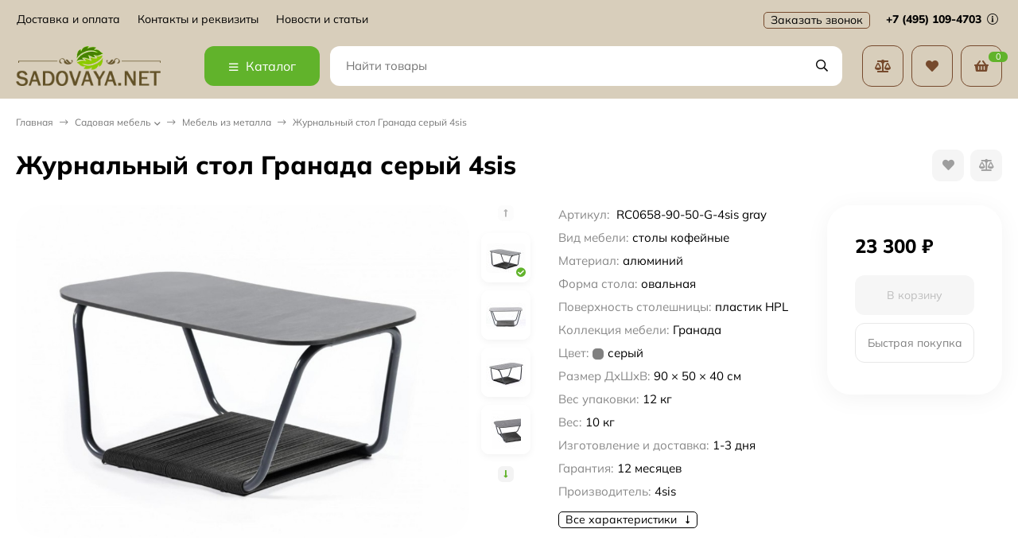

--- FILE ---
content_type: text/html; charset=utf-8
request_url: https://sadovaya.net/zhurnalnyy-stol-granada-4sis/
body_size: 19627
content:
<!DOCTYPE html><html lang="ru"><head prefix="og: http://ogp.me/ns# fb: http://ogp.me/ns/fb# product: http://ogp.me/ns/product#"><meta http-equiv="Content-Type" content="text/html; charset=utf-8"><meta name="viewport" content="width=device-width, initial-scale=1"><meta http-equiv="x-ua-compatible" content="IE=edge"><title>Журнальный стол Гранада серый 4sis</title><meta name="keywords" content="Журнальный стол Гранада серый 4sis"><meta name="description" content="Журнальный стол Гранада серый 4sis"><link rel="icon" href="/favicon.ico"><link rel="shortcut icon" href="/favicon.ico"><!-- rss --><link rel="alternate" type="application/rss+xml" title="Sadovaya.net" href="https://sadovaya.net/blog/rss/"><link rel="preload" as="image" href="/wa-data/public/shop/products/47/24/2447/images/9018/9018.900.jpg"><style>:root {--bs-bg-color: #d8cebb;--bs-bg-color-font: #000000;--bs-color: #61b32b;--ac-bg-color: #61b32b;--ac-bg-color-font: #ffffff;--ac-color: #000000;--link-hover-color: #61b32b;--counter-color-bg: #61b32b;--counter-color-font: #ffffff;--filter-mobile-button-counter-color: #61b32b;--rating-color: #000000;--bonus-bg-color: #f6f6f6;--bonus-font-color: #61b32b;--button-color-bg: #d8cebb;--button-color-font: #000000;--button-box-shadow: 0 5px 10px rgba(0,0,0,0.07);--add2cart-button-color-bg: #61b32b;--add2cart-button-color-font: #ffffff;--add2cart-button-box-shadow: 0 5px 10px rgba(0,0,0,0.07);--cart-added-button-color-bg: #61b32b;--cart-added-button-color-font: #ffffff;--cart-added-button-box-shadow: 0 5px 10px rgba(0,0,0,0.07);--fastorder-color-bg: #FFF;--fastorder-color-border: #61b32b;--fastorder-color-font: #000;--checkbox-color-bg: #61b32b;--checkbox-color-font: #ffffff;--checkbox-box-shadow: 0 3px 5px rgba(0,0,0,0.1);--product-options-color-bg: #61b32b;--product-options-color-font: #ffffff;--product-options-shadow: 0 5px 10px rgba(0,0,0,0.05);--header-color-bg: #d8cebb;--header-color-font: #000000;--header-users-btns-color: #764a2d;--header-users-btns-border-color: #764a2d;--header-counters-bg-color: #61b32b;--header-counters-font-color: #ffffff;--header-ordercall-border-color: #764a2d;--header-logo-color-font: #000000;--header-logo-color-font-second: #FFF;--header-logo-color-font-tagline: inherit;--header-logo-img-width: 200px;--header-logo-img-height: 50px;--header-logo-mobile-img-width: none;--header-logo-mobile-img-height: 40px;--header-catalog-open-color-bg: #61b32b;--header-catalog-open-color-font: #ffffff;--popup-catalog-item-hover-border-color: #61b32b;--popup-catalog-item-hover-color: #61b32b;--sidebar-catalog-item-hover-bg-color: #FFF;--sidebar-catalog-item-hover-border-color: #61b32b;--sidebar-catalog-item-hover-font-color: #61b32b;--sidebar-mainmanu-height: 53px;--facts-color-font: #000000;--facts-color-bg: #d8cebb;--facts-count-color-font: #000000;--footer-color-bg: #372D2A;--footer-color-font: #FFF;--footer-elements-border-color: rgba(255,255,255,0.25);--badge-new-color: #1aaa2b;--badge-new-bg: #FFF;--badge-new-border: #1aaa2b;--badge-bestseller-color: #6173dc;--badge-bestseller-bg: #FFF;--badge-bestseller-border: #6173dc;--badge-lowprice-color: #ff2424;--badge-lowprice-bg: #FFF;--badge-lowprice-border: #ff2424;--badge-discount-color: #ff2424;--badge-discount-bg: #FFF;--badge-discount-border: #FFF;--filters-varinas-scroll-height: 127px;--filters-varinas-colors-scroll-height: 127px;--product-tile-name-height: 40px;;--product-tile-image-block-height: 250px;--product-tile-image-block-padding: 0px;--product-gallery-img-height-mobile: 300px;--border-radius-image-product-preview: 15px;--border-radius-image-product-mini-preview: 10px;--border-radius-image-product-gallery: 35px;--border-radius-image-product-slider: 20px;--border-radius-image-product-small: 5px;--border-radius-image-categories: 12px;--i-msg-bg-color: #333333;--i-msg-font-color: #FFF;--category-list-icon-size: 25px;}</style><script>var globalThemeSettings = {isMobile: 0,isRetina: 1,isLazyImages: 1,cartAddedAlertMessage: {"msg":"\u0422\u043e\u0432\u0430\u0440 \u0434\u043e\u0431\u0430\u0432\u043b\u0435\u043d \u0432 \u043a\u043e\u0440\u0437\u0438\u043d\u0443!","btn":"\u041f\u0435\u0440\u0435\u0439\u0442\u0438","url":"\/order\/"},favoriteAddedAlertMessage: {"msg":"\u0422\u043e\u0432\u0430\u0440 \u0434\u043e\u0431\u0430\u0432\u043b\u0435\u043d \u0432 \u0438\u0437\u0431\u0440\u0430\u043d\u043d\u043e\u0435!","btn":"\u041f\u0435\u0440\u0435\u0439\u0442\u0438","url":"\/search\/?list=favorites"},compareAddedAlertMessage: {"msg":"\u0422\u043e\u0432\u0430\u0440 \u0434\u043e\u0431\u0430\u0432\u043b\u0435\u043d \u0432 \u0441\u0440\u0430\u0432\u043d\u0435\u043d\u0438\u0435!","btn":"\u041f\u0435\u0440\u0435\u0439\u0442\u0438","url":"\/compare\/"},isFormStylerInit: false,isFilters: 0,isDemoSettings: 0,isLocationSelect: 0,isCurrencySelect: 0,countFavorites: '128',countViewed: '64',currency: {"code":"RUB","sign":"\u0440\u0443\u0431.","sign_html":"<span class=\"ruble\">\u20bd<\/span>","sign_position":1,"sign_delim":" ","decimal_point":",","frac_digits":"2","thousands_sep":" "},quantityLocalesMin: 'мин. %s',quantityLocalesMax: 'макс. %s',cartUrl: '/order/',cartUrlSave: '/cart/save/',cartUrlDelete: '/cart/delete/',isPremium: 0,isSaveCartItemCount: true,cartItems: [],isSeoFilterBlockedOPtions: 1,isTileGalleryProductPreview: 1}</script><style>@font-face {font-family: 'Mulish';font-style: normal;font-weight: 400;src: local(''),url('/wa-data/public/site/themes/candyshop/fonts/mulish/mulish-regular.woff2') format('woff2'),url('/wa-data/public/site/themes/candyshop/fonts/mulish/mulish-regular.woff') format('woff');}@font-face {font-family: 'Mulish';font-style: normal;font-weight: 600;src: local(''),url('/wa-data/public/site/themes/candyshop/fonts/mulish/mulish-600.woff2') format('woff2'),url('/wa-data/public/site/themes/candyshop/fonts/mulish/mulish-600.woff') format('woff');}@font-face {font-family: 'Mulish';font-style: normal;font-weight: 800;src: local(''),url('/wa-data/public/site/themes/candyshop/fonts/mulish/mulish-800.woff2') format('woff2'),url('/wa-data/public/site/themes/candyshop/fonts/mulish/mulish-800.woff') format('woff');}@font-face {font-family: 'Mulish';font-style: italic;font-weight: 400;src: local(''),url('/wa-data/public/site/themes/candyshop/fonts/mulish/mulish-italic.woff2') format('woff2'),url('/wa-data/public/site/themes/candyshop/fonts/mulish/mulish-italic.woff') format('woff');}@font-face {font-family: 'Mulish';font-style: italic;font-weight: 600;src: local(''),url('/wa-data/public/site/themes/candyshop/fonts/mulish/mulish-600italic.woff2') format('woff2'),url('/wa-data/public/site/themes/candyshop/fonts/mulish/mulish-600italic.woff') format('woff');}@font-face {font-family: 'Mulish';font-style: italic;font-weight: 800;src: local(''),url('/wa-data/public/site/themes/candyshop/fonts/mulish/mulish-800italic.woff2') format('woff2'),url('/wa-data/public/site/themes/candyshop/fonts/mulish/mulish-800italic.woff') format('woff');}</style><style>:root {--main-font: 'Mulish', sans-serif;--ruble-font: 'Mulish', sans-serif;}</style><style>@font-face {font-family: 'Font Awesome 5 Pro';font-style: normal;font-weight: 300;src: url("/wa-data/public/site/themes/candyshop/fonts/fontawesome/webfonts/fa-light-300.eot");src: url("/wa-data/public/site/themes/candyshop/fonts/fontawesome/webfonts/fa-light-300.eot?#iefix") format("embedded-opentype"), url("/wa-data/public/site/themes/candyshop/fonts/fontawesome/webfonts/fa-light-300.woff2") format("woff2"), url("/wa-data/public/site/themes/candyshop/fonts/fontawesome/webfonts/fa-light-300.woff") format("woff"), url("/wa-data/public/site/themes/candyshop/fonts/fontawesome/webfonts/fa-light-300.ttf") format("truetype"), url("/wa-data/public/site/themes/candyshop/fonts/fontawesome/webfonts/fa-light-300.svg#fontawesome") format("svg"); }.fal {font-family: 'Font Awesome 5 Pro';font-weight: 300;}@font-face {font-family: 'Font Awesome 5 Pro';font-style: normal;font-weight: 400;src: url("/wa-data/public/site/themes/candyshop/fonts/fontawesome/webfonts/fa-regular-400.eot");src: url("/wa-data/public/site/themes/candyshop/fonts/fontawesome/webfonts/fa-regular-400.eot?#iefix") format("embedded-opentype"), url("/wa-data/public/site/themes/candyshop/fonts/fontawesome/webfonts/fa-regular-400.woff2") format("woff2"), url("/wa-data/public/site/themes/candyshop/fonts/fontawesome/webfonts/fa-regular-400.woff") format("woff"), url("/wa-data/public/site/themes/candyshop/fonts/fontawesome/webfonts/fa-regular-400.ttf") format("truetype"), url("/wa-data/public/site/themes/candyshop/fonts/fontawesome/webfonts/fa-regular-400.svg#fontawesome") format("svg"); }.far {font-family: 'Font Awesome 5 Pro';font-weight: 400; }@font-face {font-family: 'Font Awesome 5 Pro';font-style: normal;font-weight: 900;src: url("/wa-data/public/site/themes/candyshop/fonts/fontawesome/webfonts/fa-solid-900.eot");src: url("/wa-data/public/site/themes/candyshop/fonts/fontawesome/webfonts/fa-solid-900.eot?#iefix") format("embedded-opentype"), url("/wa-data/public/site/themes/candyshop/fonts/fontawesome/webfonts/fa-solid-900.woff2") format("woff2"), url("/wa-data/public/site/themes/candyshop/fonts/fontawesome/webfonts/fa-solid-900.woff") format("woff"), url("/wa-data/public/site/themes/candyshop/fonts/fontawesome/webfonts/fa-solid-900.ttf") format("truetype"), url("/wa-data/public/site/themes/candyshop/fonts/fontawesome/webfonts/fa-solid-900.svg#fontawesome") format("svg"); }.fa,.fas {font-family: 'Font Awesome 5 Pro';font-weight: 900; }@font-face {font-family: 'Font Awesome 5 Brands';font-style: normal;font-weight: normal;src: url("/wa-data/public/site/themes/candyshop/fonts/fontawesome/webfonts/fa-brands-400.eot");src: url("/wa-data/public/site/themes/candyshop/fonts/fontawesome/webfonts/fa-brands-400.eot?#iefix") format("embedded-opentype"), url("/wa-data/public/site/themes/candyshop/fonts/fontawesome/webfonts/fa-brands-400.woff2") format("woff2"), url("/wa-data/public/site/themes/candyshop/fonts/fontawesome/webfonts/fa-brands-400.woff") format("woff"), url("/wa-data/public/site/themes/candyshop/fonts/fontawesome/webfonts/fa-brands-400.ttf") format("truetype"), url("/wa-data/public/site/themes/candyshop/fonts/fontawesome/webfonts/fa-brands-400.svg#fontawesome") format("svg"); }.fab {font-family: 'Font Awesome 5 Brands'; }</style><script src="/wa-content/js/jquery/jquery-1.11.1.min.js"></script><link href="https://sadovaya.net/wa-apps/shop/plugins/brand/css/frontend_nav.css" rel="stylesheet">
<link href="https://sadovaya.net/wa-apps/shop/plugins/brand/css/grouped_brands.css" rel="stylesheet">
<link href="/wa-data/public/shop/themes/candyshop/shop-desktop.min.css?v1.4.0.8" rel="stylesheet" type="text/css"><!-- plugin hook: 'frontend_head' -->
<!-- JivoChat Plugin -->
<script src="//code.jivosite.com/widget/P1LYBHKIyt" async></script>
<!-- JivoChat Plugin -->
<meta property="og:type" content="website">
<meta property="og:title" content="Журнальный стол Гранада серый 4sis">
<meta property="og:description" content="Журнальный стол Гранада серый 4sis">
<meta property="og:image" content="https://sadovaya.net/wa-data/public/shop/products/47/24/2447/images/9018/9018.750x0.jpg">
<meta property="og:url" content="https://sadovaya.net/zhurnalnyy-stol-granada-4sis/">
<meta property="product:price:amount" content="23300">
<meta property="product:price:currency" content="RUB">
<!-- Yandex.Metrika counter -->
<script type="text/javascript" >
   (function(m,e,t,r,i,k,a){m[i]=m[i]||function(){(m[i].a=m[i].a||[]).push(arguments)};
   m[i].l=1*new Date();
   for (var j = 0; j < document.scripts.length; j++) {if (document.scripts[j].src === r) { return; }}
   k=e.createElement(t),a=e.getElementsByTagName(t)[0],k.async=1,k.src=r,a.parentNode.insertBefore(k,a)})
   (window, document, "script", "https://mc.yandex.ru/metrika/tag.js", "ym");

   ym(36214470, "init", {
        clickmap:true,
        trackLinks:true,
        accurateTrackBounce:true,
        webvisor:true,
        trackHash:true,
        ecommerce:"dataLayer"
   });
</script>
<noscript><div><img src="https://mc.yandex.ru/watch/36214470" style="position:absolute; left:-9999px;" alt="" /></div></noscript>
<!-- /Yandex.Metrika counter --><script async src="https://www.googletagmanager.com/gtag/js?id=G-1JMPYXQEVB"></script>
<script>
  window.dataLayer = window.dataLayer || [];
  function gtag(){dataLayer.push(arguments);}
  gtag('js', new Date());

  gtag('config', 'G-1JMPYXQEVB');
  
</script></head><body><div class="header-top"><div class="l-wrapper header-top__inner"><div class="js-header-menu header-menu responsived-before-init" data-class-el="header-menu__item" data-class-sub-el="header-submenu__item"><div class="js-header-menu-item header-menu__item"><a class="cl-st" href="/site/dostavka/">Доставка и оплата</a></div><div class="js-header-menu-item header-menu__item"><a class="cl-st" href="/site/kontakty-i-rekvizity/">Контакты и реквизиты</a></div><div class="js-header-menu-item header-menu__item"><a class="cl-st" href="/blog/">Новости и статьи</a></div><div data-type="else" class="js-header-menu-item header-menu__item __else hide"><span class="header-menu__else"><i class="fas fa-circle"></i><i class="fas fa-circle"></i><i class="fas fa-circle"></i></span><div class="js-header-submenu-outer header-submenu__outer"><div class="js-header-submenu header-submenu"></div></div></div></div><div class="header-top-right"><span class="header__callback-button link-ac-border -sk-small cl-st js-sk-callback-open">Заказать звонок</span><div class="header-phone dropdown-open"><a class="js-header-phone-number header-phone__number cl-st" href="tel:+74951094703">+7 (495) 109-4703 <i class="header-phone__info fal fa-info-circle"></i></a><div class="dropdown-popup header-popup-contacts"><div class="dropdown-popup__inner -popup-contacts"><div class="popup-contacts__inner"><div class="popup-contacts__item"><a class="popup-contacts__phone" href="tel:+74951094703">+7 (495) 109-4703</a><div class="popup-contacts__hint">Отдел продаж</div></div><div class="popup-contacts__item"><div class="popup-contacts__messengers"><a href="whatsapp://send?phone=79169707259/" class="popup-contacts__messenger"><span class="fab fa-whatsapp"></span></a><a href="viber://chat?number=79169707259/" class="popup-contacts__messenger"><span class="fab fa-viber"></span></a><a href="https://t.me/+79169707259" class="popup-contacts__messenger"><span class="fab fa-telegram"></span></a></div></div><div class="popup-contacts__item"><a class="popup-contacts__email"  href="mailto:info@sadovaya.net">info@sadovaya.net</a><div class="popup-contacts__hint">E-mail адрес</div></div><div class="popup-contacts__item"><span class="popup-contacts__timetable">Пн-Пт 08:00—22:00 Сб-Вс 09:00—18:00</span><div class="popup-contacts__hint">График работы</div></div><div class="popup-contacts__item"><a title="Facebook" class="contact-popup__social" target="_blank" href="https://www.facebook.com/sadovaya.net/"><i class="fab fa-facebook-f"></i></a><a title="Vkontakte" class="contact-popup__social" target="_blank" href="https://vk.com/sadovayanet"><i class="fab fa-vk"></i></a><a title="instagram" class="contact-popup__social" target="_blank" href="#"><i class="fab fa-instagram"></i></a></div><div class="popup-contacts__item __w100"><div class="popup-contacts__address">г. Москва, проспект Вернадского, дом 69</div><span class="js-popup-map popup-contacts__open-map link-ac-border -sk-small" data-href="https://yandex.ru/map-widget/v1/?um=constructor%3A18504fdade9a4992fb5c2ed916fe2febe5936978cb11674225fcc22073846ad8&amp;source=constructor">Смотреть на карте</span></div></div></div></div></div></div></div></div><div class="header-main js-header-fixed"><div class="l-wrapper header-main__inner"><span class="js-mm-mobile-open m-header-menu-btn -sk-d-hide"><i class="far fa-bars"></i></span><a href="/" class="header-logo no-link -sk-img"> <img class="header-logo__image " src="/wa-data/public/site/themes/candyshop/img/logo.png?v1709101784" alt="Sadovaya.net"></a><div class="header-catalog"><span class="js-header-catalog-open header-catalog__open"><i class="header-catalog__icon-bar far fa-bars"></i>Каталог</span></div><div class="js-popup-catalog popup-catalog" data-retina="1" data-lazy="1"><div class="popup-catalog__inner"><div class="js-popup-catalog-items popup-catalog__items"><div data-id="1" class="popup-catalog-item has-child js-popup-catalog-item" ><a class="popup-catalog-item__inner" href="/category/sadovaya-myebyel/"><span class="popup-catalog-item__icon"><img class="js-img" alt="Садовая мебель" src="/wa-data/public/site/themes/candyshop/img/lazy-image.png" data-src="/wa-data/public/shop/skcatimage/1/icon_outdoor-sunloungers-and-furniture-outdoor-furniture-ico-11562940210cxfoarymtg.png"></span><span class="popup-catalog-item__title">Садовая мебель</span></a></div><div data-id="70" class="popup-catalog-item has-child js-popup-catalog-item" ><a class="popup-catalog-item__inner" href="/category/ulichnaya-mebel-dlya-kafe/"><span class="popup-catalog-item__icon"><img class="js-img" alt="Уличная мебель для кафе" src="/wa-data/public/site/themes/candyshop/img/lazy-image.png" data-src="/wa-data/public/shop/skcatimage/70/icon_png-transparent-cafe-coffee-silhouette-table-coffee-furniture-cafe-coffee-tables.png"></span><span class="popup-catalog-item__title">Уличная мебель для кафе</span></a></div><div data-id="8" class="popup-catalog-item js-popup-catalog-item" ><a class="popup-catalog-item__inner" href="/category/sadovye-kacheli/"><span class="popup-catalog-item__icon"><img class="js-img" alt="Садовые качели" src="/wa-data/public/site/themes/candyshop/img/lazy-image.png" data-src="/wa-data/public/shop/skcatimage/8/icon_swing_9183926.png"></span><span class="popup-catalog-item__title">Садовые качели</span></a></div><div data-id="12" class="popup-catalog-item js-popup-catalog-item" ><a class="popup-catalog-item__inner" href="/category/gamaki-i-podvesnye-kresla/"><span class="popup-catalog-item__icon"><img class="js-img" alt="Подвесные кресла и гамаки" src="/wa-data/public/site/themes/candyshop/img/lazy-image.png" data-src="/wa-data/public/shop/skcatimage/12/icon_kreslo-kacheli_bs0cy2pnvpqu_64.png"></span><span class="popup-catalog-item__title">Подвесные кресла и гамаки</span></a></div><div data-id="11" class="popup-catalog-item js-popup-catalog-item" ><a class="popup-catalog-item__inner" href="/category/zontiki/"><span class="popup-catalog-item__icon"><img class="js-img" alt="Уличные зонты" src="/wa-data/public/site/themes/candyshop/img/lazy-image.png" data-src="/wa-data/public/shop/skcatimage/11/icon_47487.png"></span><span class="popup-catalog-item__title">Уличные зонты</span></a></div><div data-id="17" class="popup-catalog-item has-child js-popup-catalog-item" ><a class="popup-catalog-item__inner" href="/category/grili-i-mangaly/"><span class="popup-catalog-item__icon"><img class="js-img" alt="Костер и обогрев" src="/wa-data/public/site/themes/candyshop/img/lazy-image.png" data-src="/wa-data/public/shop/skcatimage/17/icon_icons8-koster-50.png"></span><span class="popup-catalog-item__title">Костер и обогрев</span></a></div><div data-id="26" class="popup-catalog-item has-child js-popup-catalog-item" ><a class="popup-catalog-item__inner" href="/category/sadovyye-postroyki/"><span class="popup-catalog-item__icon"><img class="js-img" alt="Садовые постройки" src="/wa-data/public/site/themes/candyshop/img/lazy-image.png" data-src="/wa-data/public/shop/skcatimage/26/icon_857320.png"></span><span class="popup-catalog-item__title">Садовые постройки</span></a></div><div data-id="45" class="popup-catalog-item has-child js-popup-catalog-item" ><a class="popup-catalog-item__inner" href="/category/aksyessuary/"><span class="popup-catalog-item__icon"><img class="js-img" alt="Садовый инвентарь" src="/wa-data/public/site/themes/candyshop/img/lazy-image.png" data-src="/wa-data/public/shop/skcatimage/45/icon_3443222.png"></span><span class="popup-catalog-item__title">Садовый инвентарь</span></a></div><div data-id="57" class="popup-catalog-item has-child js-popup-catalog-item" ><a class="popup-catalog-item__inner" href="/category/detskie-ploshchadki/"><span class="popup-catalog-item__icon"><img class="js-img" alt="Детский отдых и спорт" src="/wa-data/public/site/themes/candyshop/img/lazy-image.png" data-src="/wa-data/public/shop/skcatimage/57/icon_426-4263924_the-generic-playground-setup-an-angled-ladder-leading.png"></span><span class="popup-catalog-item__title">Детский отдых и спорт</span></a></div><div data-id="brands" class="popup-catalog-item js-popup-catalog-item has-child"><a class="popup-catalog-item__inner" href="/brand/"><span class="popup-catalog-item__title">Бренды</span></a></div></div><div data-parent-id="1" class="popup-submenu js-popup-submenu"><div class="popup-submenu__banner"><span class="popup-submenu-banner__item"><img class="js-submenu-img" alt="Садовая мебель" src="/wa-data/public/site/themes/candyshop/img/lazy-image.png" data-src="/wa-data/public/shop/skcatimage/1/menu_catalog_banner_1_23563ef22b404a58f8a35f1aca7ca9c2.jpg"></span><span class="popup-submenu-banner__item"><img class="js-submenu-img" alt="Садовая мебель" src="/wa-data/public/site/themes/candyshop/img/lazy-image.png" data-src="/wa-data/public/shop/skcatimage/1/menu_catalog_banner_2_src.jpg"></span></div><div class="popup-submenu__inner"><div class="popup-submenu__head">Садовая мебель<i class="js-popup-catalog-close popup-catalog-close fas fa-times"></i></div><div class="popup-submenu-images with-banner"><a class="popup-submenu-images__item cl-st" href="/category/sadovaya-myebyel/mebel-iz-iskusstvennogo-rotanga/" ><span class="popup-submenu-images__img"><img class="js-submenu-img" alt="Мебель из искусственного ротанга" src="/wa-data/public/site/themes/candyshop/img/lazy-image.png" data-src="/wa-data/public/shop/skcatimage/2/image_isc-rot-cat.jpg"></span><span class="popup-submenu-images__title hover-bs-cl">Мебель из искусственного ротанга</span></a><a class="popup-submenu-images__item cl-st" href="/category/sadovaya-myebyel/mebel-iz-roupa/" ><span class="popup-submenu-images__img"><img class="js-submenu-img" alt="Мебель из роупа (верёвки)" src="/wa-data/public/site/themes/candyshop/img/lazy-image.png" data-src="/wa-data/public/shop/skcatimage/3/image_roup-chair-cat.jpg"></span><span class="popup-submenu-images__title hover-bs-cl">Мебель из роупа (верёвки)</span></a><a class="popup-submenu-images__item cl-st" href="/category/sadovaya-myebyel/mebel-iz-dereva/" ><span class="popup-submenu-images__img"><img class="js-submenu-img" alt="Мебель из дерева" src="/wa-data/public/site/themes/candyshop/img/lazy-image.png" data-src="/wa-data/public/shop/skcatimage/4/image_derevo-frida-cat.jpg"></span><span class="popup-submenu-images__title hover-bs-cl">Мебель из дерева</span></a><a class="popup-submenu-images__item cl-st" href="/category/sadovaya-myebyel/mebel-i-metalla/" ><span class="popup-submenu-images__img"><img class="js-submenu-img" alt="Мебель из металла" src="/wa-data/public/site/themes/candyshop/img/lazy-image.png" data-src="/wa-data/public/shop/skcatimage/5/image_metall-cat.jpg"></span><span class="popup-submenu-images__title hover-bs-cl">Мебель из металла</span></a><a class="popup-submenu-images__item cl-st" href="/category/sadovaya-myebyel/plastikovaya-mebel/" ><span class="popup-submenu-images__img"><img class="js-submenu-img" alt="Пластиковая мебель" src="/wa-data/public/site/themes/candyshop/img/lazy-image.png" data-src="/wa-data/public/shop/skcatimage/6/image_11116.750.jpg"></span><span class="popup-submenu-images__title hover-bs-cl">Пластиковая мебель</span></a><a class="popup-submenu-images__item cl-st" href="/category/sadovaya-myebyel/mebel-iz-naturalnogo-rotanga/" ><span class="popup-submenu-images__img"><img class="js-submenu-img" alt="Мебель из натурального ротанга" src="/wa-data/public/site/themes/candyshop/img/lazy-image.png" data-src="/wa-data/public/shop/skcatimage/7/image_11301.970.jpg"></span><span class="popup-submenu-images__title hover-bs-cl">Мебель из натурального ротанга</span></a><a class="popup-submenu-images__item cl-st" href="/category/sadovaya-myebyel/shezlongi-lezhaki/" ><span class="popup-submenu-images__img"><img class="js-submenu-img" alt="Шезлонги, лежаки" src="/wa-data/public/site/themes/candyshop/img/lazy-image.png" data-src="/wa-data/public/shop/skcatimage/9/image_12266.750.jpg"></span><span class="popup-submenu-images__title hover-bs-cl">Шезлонги, лежаки</span></a><a class="popup-submenu-images__item cl-st" href="/category/sadovaya-myebyel/skameyki/" ><span class="popup-submenu-images__img"><img class="js-submenu-img" alt="Скамейки" src="/wa-data/public/site/themes/candyshop/img/lazy-image.png" data-src="/wa-data/public/shop/skcatimage/13/image_13418.970.jpg"></span><span class="popup-submenu-images__title hover-bs-cl">Скамейки</span></a><a class="popup-submenu-images__item cl-st" href="/category/sadovaya-myebyel/aksessuary/" ><span class="popup-submenu-images__img"><img class="js-submenu-img" alt="Сундуки, комоды" src="/wa-data/public/site/themes/candyshop/img/lazy-image.png" data-src="/wa-data/public/shop/skcatimage/15/image_sunduki-cat.jpg"></span><span class="popup-submenu-images__title hover-bs-cl">Сундуки, комоды</span></a></div></div></div><div data-parent-id="70" class="popup-submenu js-popup-submenu"><div class="popup-submenu__banner"><span class="popup-submenu-banner__item"><img class="js-submenu-img" alt="Уличная мебель для кафе" src="/wa-data/public/site/themes/candyshop/img/lazy-image.png" data-src="/wa-data/public/shop/skcatimage/70/menu_catalog_banner_1_ul-cafe-msk-cat-banner.png"></span><span class="popup-submenu-banner__item"><img class="js-submenu-img" alt="Уличная мебель для кафе" src="/wa-data/public/site/themes/candyshop/img/lazy-image.png" data-src="/wa-data/public/shop/skcatimage/70/menu_catalog_banner_2_ul-cafe-banner2.jpg"></span></div><div class="popup-submenu__inner"><div class="popup-submenu__head">Уличная мебель для кафе<i class="js-popup-catalog-close popup-catalog-close fas fa-times"></i></div><div class="popup-submenu-images with-banner"><a class="popup-submenu-images__item cl-st" href="/category/ulichnaya-mebel-dlya-kafe/stoly-dlya-kafe/" ><span class="popup-submenu-images__img"><img class="js-submenu-img" alt="Столы для улицы" src="/wa-data/public/site/themes/candyshop/img/lazy-image.png" data-src="/wa-data/public/shop/skcatimage/71/image_stol-ul-cafe-cat.jpg"></span><span class="popup-submenu-images__title hover-bs-cl">Столы для улицы</span></a><a class="popup-submenu-images__item cl-st" href="/category/ulichnaya-mebel-dlya-kafe/divany/" ><span class="popup-submenu-images__img"><img class="js-submenu-img" alt="Уличные диваны" src="/wa-data/public/site/themes/candyshop/img/lazy-image.png" data-src="/wa-data/public/shop/skcatimage/73/image_ul-divan-cafe-cat.jpg"></span><span class="popup-submenu-images__title hover-bs-cl">Уличные диваны</span></a><a class="popup-submenu-images__item cl-st" href="/category/ulichnaya-mebel-dlya-kafe/stulya/" ><span class="popup-submenu-images__img"><img class="js-submenu-img" alt="Стулья" src="/wa-data/public/site/themes/candyshop/img/lazy-image.png" data-src="/wa-data/public/shop/skcatimage/74/image_stul-ul-cafe-cat.jpg"></span><span class="popup-submenu-images__title hover-bs-cl">Стулья</span></a><a class="popup-submenu-images__item cl-st" href="/category/ulichnaya-mebel-dlya-kafe/kresla/" ><span class="popup-submenu-images__img"><img class="js-submenu-img" alt="Кресла" src="/wa-data/public/site/themes/candyshop/img/lazy-image.png" data-src="/wa-data/public/shop/skcatimage/75/image_kreslo-ul-cafe-cat.jpg"></span><span class="popup-submenu-images__title hover-bs-cl">Кресла</span></a><a class="popup-submenu-images__item cl-st" href="/category/ulichnaya-mebel-dlya-kafe/komplekty-mebeli/" ><span class="popup-submenu-images__img"><img class="js-submenu-img" alt="Комплекты мебели" src="/wa-data/public/site/themes/candyshop/img/lazy-image.png" data-src="/wa-data/public/shop/skcatimage/72/image_compl-ul-cafe-cat.jpg"></span><span class="popup-submenu-images__title hover-bs-cl">Комплекты мебели</span></a><a class="popup-submenu-images__item cl-st" href="/category/ulichnaya-mebel-dlya-kafe/pavilony-ulichnye/" ><span class="popup-submenu-images__img"><img class="js-submenu-img" alt="Павильоны уличные" src="/wa-data/public/site/themes/candyshop/img/lazy-image.png" data-src="/wa-data/public/shop/skcatimage/78/image_paviliony-shatry-cat.jpg"></span><span class="popup-submenu-images__title hover-bs-cl">Павильоны уличные</span></a><a class="popup-submenu-images__item cl-st" href="/category/ulichnaya-mebel-dlya-kafe/zonty/" ><span class="popup-submenu-images__img"><img class="js-submenu-img" alt="Уличные зонты" src="/wa-data/public/site/themes/candyshop/img/lazy-image.png" data-src="/wa-data/public/shop/skcatimage/76/image_zont-ul-cafe-cat.png"></span><span class="popup-submenu-images__title hover-bs-cl">Уличные зонты</span></a><a class="popup-submenu-images__item cl-st" href="/category/ulichnaya-mebel-dlya-kafe/ulichnye-obogrevateli/" ><span class="popup-submenu-images__img"><img class="js-submenu-img" alt="Уличные обогреватели" src="/wa-data/public/site/themes/candyshop/img/lazy-image.png" data-src="/wa-data/public/shop/skcatimage/77/image_ul-gas-obogrev-cafe-cat.jpg"></span><span class="popup-submenu-images__title hover-bs-cl">Уличные обогреватели</span></a></div></div></div><div data-parent-id="17" class="popup-submenu js-popup-submenu"><div class="popup-submenu__banner"><span class="popup-submenu-banner__item"><img class="js-submenu-img" alt="Костер и обогрев" src="/wa-data/public/site/themes/candyshop/img/lazy-image.png" data-src="/wa-data/public/shop/skcatimage/17/menu_catalog_banner_1_i.webp"></span><span class="popup-submenu-banner__item"><img class="js-submenu-img" alt="Костер и обогрев" src="/wa-data/public/site/themes/candyshop/img/lazy-image.png" data-src="/wa-data/public/shop/skcatimage/17/menu_catalog_banner_2_1666271903_33-mykaleidoscope-ru-p-mesto-dlya-kostra-na-dache-pinterest-33.jpg"></span></div><div class="popup-submenu__inner"><div class="popup-submenu__head">Костер и обогрев<i class="js-popup-catalog-close popup-catalog-close fas fa-times"></i></div><div class="popup-submenu-images with-banner"><a class="popup-submenu-images__item cl-st" href="/category/grili-i-mangaly/mangaly/" ><span class="popup-submenu-images__img"><img class="js-submenu-img" alt="Мангалы" src="/wa-data/public/site/themes/candyshop/img/lazy-image.png" data-src="/wa-data/public/shop/skcatimage/18/image_mangal-cat.jpg"></span><span class="popup-submenu-images__title hover-bs-cl">Мангалы</span></a><a class="popup-submenu-images__item cl-st" href="/category/grili-i-mangaly/koptilni/" ><span class="popup-submenu-images__img"><img class="js-submenu-img" alt="Коптильни, грили" src="/wa-data/public/site/themes/candyshop/img/lazy-image.png" data-src="/wa-data/public/shop/skcatimage/19/image_grill-cat.jpg"></span><span class="popup-submenu-images__title hover-bs-cl">Коптильни, грили</span></a><a class="popup-submenu-images__item cl-st" href="/category/grili-i-mangaly/drovnitsy/" ><span class="popup-submenu-images__img"><img class="js-submenu-img" alt="Дровницы" src="/wa-data/public/site/themes/candyshop/img/lazy-image.png" data-src="/wa-data/public/shop/skcatimage/22/image_drovn-catr.webp"></span><span class="popup-submenu-images__title hover-bs-cl">Дровницы</span></a><a class="popup-submenu-images__item cl-st" href="/category/grili-i-mangaly/ulichnye-ochagi/" ><span class="popup-submenu-images__img"><img class="js-submenu-img" alt="Уличные очаги" src="/wa-data/public/site/themes/candyshop/img/lazy-image.png" data-src="/wa-data/public/shop/skcatimage/46/image_ochag-cat.jpg"></span><span class="popup-submenu-images__title hover-bs-cl">Уличные очаги</span></a><a class="popup-submenu-images__item cl-st" href="/category/grili-i-mangaly/ulichnye-obogrevateli/" ><span class="popup-submenu-images__img"><img class="js-submenu-img" alt="Уличные обогреватели электрические" src="/wa-data/public/site/themes/candyshop/img/lazy-image.png" data-src="/wa-data/public/shop/skcatimage/47/image_el-ogorev-cat.jpg"></span><span class="popup-submenu-images__title hover-bs-cl">Уличные обогреватели электрические</span></a><a class="popup-submenu-images__item cl-st" href="/category/grili-i-mangaly/ulichnye-obogrevateli-gazovye/" ><span class="popup-submenu-images__img"><img class="js-submenu-img" alt="Уличные обогреватели газовые" src="/wa-data/public/site/themes/candyshop/img/lazy-image.png" data-src="/wa-data/public/shop/skcatimage/48/image_ul-gas-obogrev-cat.jpg"></span><span class="popup-submenu-images__title hover-bs-cl">Уличные обогреватели газовые</span></a><a class="popup-submenu-images__item cl-st" href="/category/grili-i-mangaly/stoly-s-podogrevom/" ><span class="popup-submenu-images__img"><img class="js-submenu-img" alt="Столы с подогревом для улицы" src="/wa-data/public/site/themes/candyshop/img/lazy-image.png" data-src="/wa-data/public/shop/skcatimage/56/image_stol-obogrev-cat.png"></span><span class="popup-submenu-images__title hover-bs-cl">Столы с подогревом для улицы</span></a><a class="popup-submenu-images__item cl-st" href="/category/grili-i-mangaly/elektrokaminy/" ><span class="popup-submenu-images__img"><img class="js-submenu-img" alt="Электрокамины" src="/wa-data/public/site/themes/candyshop/img/lazy-image.png" data-src="/wa-data/public/shop/skcatimage/49/image_electro-kamin-cat.jpg"></span><span class="popup-submenu-images__title hover-bs-cl">Электрокамины</span></a></div></div></div><div data-parent-id="26" class="popup-submenu js-popup-submenu"><div class="popup-submenu__banner"><span class="popup-submenu-banner__item"><img class="js-submenu-img" alt="Садовые постройки" src="/wa-data/public/site/themes/candyshop/img/lazy-image.png" data-src="/wa-data/public/shop/skcatimage/26/menu_catalog_banner_1_banner-postr-cat.jpeg"></span></div><div class="popup-submenu__inner"><div class="popup-submenu__head">Садовые постройки<i class="js-popup-catalog-close popup-catalog-close fas fa-times"></i></div><div class="popup-submenu-images with-banner"><a class="popup-submenu-images__item cl-st" href="/category/sadovyye-postroyki/shatry-pavilony/" ><span class="popup-submenu-images__img"><img class="js-submenu-img" alt="Шатры" src="/wa-data/public/site/themes/candyshop/img/lazy-image.png" data-src="/wa-data/public/shop/skcatimage/10/image_shat-cat.jpg"></span><span class="popup-submenu-images__title hover-bs-cl">Шатры</span></a><a class="popup-submenu-images__item cl-st" href="/category/sadovyye-postroyki/besedki/" ><span class="popup-submenu-images__img"><img class="js-submenu-img" alt="Беседки" src="/wa-data/public/site/themes/candyshop/img/lazy-image.png" data-src="/wa-data/public/shop/skcatimage/27/image_besedka-cat.jpg"></span><span class="popup-submenu-images__title hover-bs-cl">Беседки</span></a><a class="popup-submenu-images__item cl-st" href="/category/sadovyye-postroyki/pavilony/" ><span class="popup-submenu-images__img"><img class="js-submenu-img" alt="Павильоны" src="/wa-data/public/site/themes/candyshop/img/lazy-image.png" data-src="/wa-data/public/shop/skcatimage/68/image_pavilion-categ.jpg"></span><span class="popup-submenu-images__title hover-bs-cl">Павильоны</span></a><a class="popup-submenu-images__item cl-st" href="/category/sadovyye-postroyki/teplitsy/" ><span class="popup-submenu-images__img"><img class="js-submenu-img" alt="Теплицы" src="/wa-data/public/site/themes/candyshop/img/lazy-image.png" data-src="/wa-data/public/shop/skcatimage/28/image_teplicy-cat.jpg"></span><span class="popup-submenu-images__title hover-bs-cl">Теплицы</span></a><a class="popup-submenu-images__item cl-st" href="/category/sadovyye-postroyki/khozbloki/" ><span class="popup-submenu-images__img"><img class="js-submenu-img" alt="Хозблоки" src="/wa-data/public/site/themes/candyshop/img/lazy-image.png" data-src="/wa-data/public/shop/skcatimage/29/image_hozbloki_cat.jpg"></span><span class="popup-submenu-images__title hover-bs-cl">Хозблоки</span></a></div></div></div><div data-parent-id="45" class="popup-submenu js-popup-submenu"><div class="popup-submenu__banner"><span class="popup-submenu-banner__item"><img class="js-submenu-img" alt="Садовый инвентарь" src="/wa-data/public/site/themes/candyshop/img/lazy-image.png" data-src="/wa-data/public/shop/skcatimage/45/menu_catalog_banner_1_sad-unvent-cat.jpg"></span></div><div class="popup-submenu__inner"><div class="popup-submenu__head">Садовый инвентарь<i class="js-popup-catalog-close popup-catalog-close fas fa-times"></i></div><div class="popup-submenu-images with-banner"><a class="popup-submenu-images__item cl-st" href="/category/aksyessuary/tsvetochnitsy-kashpo/" ><span class="popup-submenu-images__img"><img class="js-submenu-img" alt="Цветочницы, кашпо" src="/wa-data/public/site/themes/candyshop/img/lazy-image.png" data-src="/wa-data/public/shop/skcatimage/52/image_14589.750.jpg"></span><span class="popup-submenu-images__title hover-bs-cl">Цветочницы, кашпо</span></a><a class="popup-submenu-images__item cl-st" href="/category/aksyessuary/aksessuary/" ><span class="popup-submenu-images__img"><img class="js-submenu-img" alt="Аксессуары" src="/wa-data/public/site/themes/candyshop/img/lazy-image.png" data-src="/wa-data/public/shop/skcatimage/44/image_sad-aksess-cat.jpg"></span><span class="popup-submenu-images__title hover-bs-cl">Аксессуары</span></a><a class="popup-submenu-images__item cl-st" href="/category/aksyessuary/chekhly-dlya-mebeli/" ><span class="popup-submenu-images__img"><img class="js-submenu-img" alt="Чехлы для мебели" src="/wa-data/public/site/themes/candyshop/img/lazy-image.png" data-src="/wa-data/public/shop/skcatimage/69/image_sad-chehly-cat.jpg"></span><span class="popup-submenu-images__title hover-bs-cl">Чехлы для мебели</span></a></div></div></div><div data-parent-id="57" class="popup-submenu js-popup-submenu"><div class="popup-submenu__banner"><span class="popup-submenu-banner__item"><img class="js-submenu-img" alt="Детский отдых и спорт" src="/wa-data/public/site/themes/candyshop/img/lazy-image.png" data-src="/wa-data/public/shop/skcatimage/57/menu_catalog_banner_1_1633470000_13-p-detskii-dom-na-dereve-foto-14.jpg"></span><span class="popup-submenu-banner__item"><img class="js-submenu-img" alt="Детский отдых и спорт" src="/wa-data/public/site/themes/candyshop/img/lazy-image.png" data-src="/wa-data/public/shop/skcatimage/57/menu_catalog_banner_2_lonE2ggBnaw.jpg"></span></div><div class="popup-submenu__inner"><div class="popup-submenu__head">Детский отдых и спорт<i class="js-popup-catalog-close popup-catalog-close fas fa-times"></i></div><div class="popup-submenu-images with-banner"><a class="popup-submenu-images__item cl-st" href="/category/detskie-ploshchadki/kompleksy-iz-dereva/" ><span class="popup-submenu-images__img"><img class="js-submenu-img" alt="Комплексы из дерева" src="/wa-data/public/site/themes/candyshop/img/lazy-image.png" data-src="/wa-data/public/shop/skcatimage/58/image_igr-der-kom-det-cat.jpg"></span><span class="popup-submenu-images__title hover-bs-cl">Комплексы из дерева</span></a><a class="popup-submenu-images__item cl-st" href="/category/detskie-ploshchadki/kompleksy-iz-metalla/" ><span class="popup-submenu-images__img"><img class="js-submenu-img" alt="Комплексы из металла" src="/wa-data/public/site/themes/candyshop/img/lazy-image.png" data-src="/wa-data/public/shop/skcatimage/59/image_det-sport-komp-mettal-cat.jpg"></span><span class="popup-submenu-images__title hover-bs-cl">Комплексы из металла</span></a><a class="popup-submenu-images__item cl-st" href="/category/detskie-ploshchadki/kompleksy-iz-plastika/" ><span class="popup-submenu-images__img"><img class="js-submenu-img" alt="Комплексы из пластика" src="/wa-data/public/site/themes/candyshop/img/lazy-image.png" data-src="/wa-data/public/shop/skcatimage/60/image_det-igr-plast-compl-cat.jpg"></span><span class="popup-submenu-images__title hover-bs-cl">Комплексы из пластика</span></a><a class="popup-submenu-images__item cl-st" href="/category/detskie-ploshchadki/detskie-domiki/" ><span class="popup-submenu-images__img"><img class="js-submenu-img" alt="Детские домики" src="/wa-data/public/site/themes/candyshop/img/lazy-image.png" data-src="/wa-data/public/shop/skcatimage/62/image_det-igr-plast-dom-cat.jpg"></span><span class="popup-submenu-images__title hover-bs-cl">Детские домики</span></a><a class="popup-submenu-images__item cl-st" href="/category/detskie-ploshchadki/gorki/" ><span class="popup-submenu-images__img"><img class="js-submenu-img" alt="Горки" src="/wa-data/public/site/themes/candyshop/img/lazy-image.png" data-src="/wa-data/public/shop/skcatimage/63/image_det-igr-plast-gorki-cat.jpg"></span><span class="popup-submenu-images__title hover-bs-cl">Горки</span></a><a class="popup-submenu-images__item cl-st" href="/category/detskie-ploshchadki/kacheli/" ><span class="popup-submenu-images__img"><img class="js-submenu-img" alt="Качели" src="/wa-data/public/site/themes/candyshop/img/lazy-image.png" data-src="/wa-data/public/shop/skcatimage/64/image_det-igr-pkacheli-cat.jpg"></span><span class="popup-submenu-images__title hover-bs-cl">Качели</span></a><a class="popup-submenu-images__item cl-st" href="/category/detskie-ploshchadki/batuty/" ><span class="popup-submenu-images__img"><img class="js-submenu-img" alt="Батуты" src="/wa-data/public/site/themes/candyshop/img/lazy-image.png" data-src="/wa-data/public/shop/skcatimage/66/image_batuty-cat.jpg"></span><span class="popup-submenu-images__title hover-bs-cl">Батуты</span></a></div></div></div><div data-parent-id="brands" class="popup-submenu js-popup-submenu"><div class="popup-submenu__inner"><div class="popup-submenu__head">Бренды<i class="js-popup-catalog-close popup-catalog-close fas fa-times"></i></div><div class="popup-submenu-brands-list"><a class="popup-submenu-brands-list__item" title="4sis" href="/brand/4sis/">4sis</a><a class="popup-submenu-brands-list__item" title="AIKO" href="/brand/aiko/">AIKO</a><a class="popup-submenu-brands-list__item" title="Atlas Sport" href="/brand/atlas-sport/">Atlas Sport</a><a class="popup-submenu-brands-list__item" title="Besta Fiesta" href="/brand/besta-fiesta/">Besta Fiesta</a><a class="popup-submenu-brands-list__item" title="Brafab" href="/brand/brafab/">Brafab</a><a class="popup-submenu-brands-list__item" title="Firecup" href="/brand/firecup/">Firecup</a><a class="popup-submenu-brands-list__item" title="FunFit" href="/brand/funfit/">FunFit</a><a class="popup-submenu-brands-list__item" title="Garden" href="/brand/garden/">Garden</a><a class="popup-submenu-brands-list__item" title="Garden story" href="/brand/garden-story/">Garden story</a><a class="popup-submenu-brands-list__item" title="Garden Way" href="/brand/garden-way/">Garden Way</a><a class="popup-submenu-brands-list__item" title="Gardenini" href="/brand/gardenini/">Gardenini</a><a class="popup-submenu-brands-list__item" title="Green Glade" href="/brand/green-glade/">Green Glade</a><a class="popup-submenu-brands-list__item" title="Happy Hop" href="/brand/happy-hop/">Happy Hop</a><a class="popup-submenu-brands-list__item" title="HELIOSA" href="/brand/heliosa/">HELIOSA</a><a class="popup-submenu-brands-list__item" title="Hugett" href="/brand/hugett/">Hugett</a><a class="popup-submenu-brands-list__item" title="Joygarden" href="/brand/joygarden/">Joygarden</a><a class="popup-submenu-brands-list__item" title="Jungle Gym" href="/brand/jungle-gym/">Jungle Gym</a><a class="popup-submenu-brands-list__item" title="Keter" href="/brand/keter/">Keter</a><a class="popup-submenu-brands-list__item" title="Kvimol" href="/brand/kvimol/">Kvimol</a><a class="popup-submenu-brands-list__item" title="Lerado" href="/brand/lerado/">Lerado</a><a class="popup-submenu-brands-list__item" title="Nardi" href="/brand/nardi/">Nardi</a><a class="popup-submenu-brands-list__item" title="Perfetto sport" href="/brand/perfetto-sport/">Perfetto sport</a><a class="popup-submenu-brands-list__item" title="Playnation" href="/brand/playnation/">Playnation</a><a class="popup-submenu-brands-list__item" title="Rotang Lux" href="/brand/rotang-lux/">Rotang Lux</a><a class="popup-submenu-brands-list__item" title="Royal Family" href="/brand/royal-family/">Royal Family</a><a class="popup-submenu-brands-list__item" title="Scab Design" href="/brand/scab-design/">Scab Design</a><a class="popup-submenu-brands-list__item" title="Scolaro" href="/brand/scolaro/">Scolaro</a><a class="popup-submenu-brands-list__item" title="Trampoline" href="/brand/trampoline/">Trampoline</a><a class="popup-submenu-brands-list__item" title="WWT" href="/brand/wwt/">WWT</a><a class="popup-submenu-brands-list__item" title="Афина" href="/brand/afina/">Афина</a><a class="popup-submenu-brands-list__item" title="Вертикаль" href="/brand/vertikal/">Вертикаль</a><a class="popup-submenu-brands-list__item" title="Горыныч" href="/brand/gorynych/">Горыныч</a><a class="popup-submenu-brands-list__item" title="Кит Маркет" href="/brand/kit-market/">Кит Маркет</a><a class="popup-submenu-brands-list__item" title="КМС" href="/brand/kms/">КМС</a><a class="popup-submenu-brands-list__item" title="Костёр в чаше" href="/brand/kostyor-v-chashe/">Костёр в чаше</a><a class="popup-submenu-brands-list__item" title="Мой Двор" href="/brand/moy-dvor/">Мой Двор</a><a class="popup-submenu-brands-list__item" title="Ольса" href="/brand/olsa/">Ольса</a><a class="popup-submenu-brands-list__item" title="Пионер" href="/brand/pioner/">Пионер</a><a class="popup-submenu-brands-list__item" title="Самсон" href="/brand/samson/">Самсон</a><a class="popup-submenu-brands-list__item" title="Фиеста Садовая" href="/brand/fiesta-sadovaya/">Фиеста Садовая</a></div></div></div></div></div><div class="header-search"><form class="js-search-form header-search__form" method="get" action="/search/"><input name="query"  placeholder="Найти товары" class="js-input-search-auto header-search__field" type="text" autocomplete="off"><i class="js-submit-form header-search__btn far fa-search"></i><div class="js-search-auto-result search-auto-result"></div></form></div><div class="header-user"><div class="header-user-item"><a data-title="Товары в сравнении" class="js-preview-compare header-user-item__inner header-user-item__icon sk-empty" href="/compare/"><i class="fas fa-balance-scale sk-icon"></i><span class="js-compare-count header-user-item__count">0</span></a></div><div class="header-user-item"><a data-title="Товары в избранном" class="js-preview-favorite header-user-item__inner header-user-item__icon sk-empty" href="/search/?list=favorites"><i class="fas fa-heart sk-icon"></i><span class="js-favorite-count header-user-item__count">0</span></a></div><div class="js-cart-preview header-user-item -sk-empty"><a data-title="Корзина" class="header-user-item__inner header-user-item__icon" href="/order/"><i class="fas fa-shopping-basket sk-icon"></i><span class="js-cart-preview-count header-user-item__count">0</span></a></div></div><span data-popup="contacts-popup-mobile" class="js-popup-btn -sk-d-hide m-header-contacts-btn"><i class="fas fa-phone"></i></span></div></div><div class="l-wrapper content" id="page-content"><!-- plugin hook: 'frontend_header' --><ul class="breadcrumbs" itemscope itemtype="http://schema.org/BreadcrumbList"><li itemscope itemprop="itemListElement" itemtype="http://schema.org/ListItem"><a itemprop="item" href="/"><span itemprop="name">Главная</span><meta itemprop="position" content="1"></a><span class="fal fa-long-arrow-right breadcrumbs__rarr"></span></li><li itemscope itemprop="itemListElement" itemtype="http://schema.org/ListItem"><a href="/category/sadovaya-myebyel/">Садовая мебель</a><link itemprop="item" href="/category/sadovaya-myebyel/"><meta itemprop="name" content="Садовая мебель"><meta itemprop="position" content="2"><i class="breadcrumbs__down far fa-angle-down"></i><div class="breadcrumbs-subs"><a class="breadcrumbs-subs__item" href="/category/sadovaya-myebyel/mebel-iz-iskusstvennogo-rotanga/">Мебель из искусственного ротанга</a><a class="breadcrumbs-subs__item" href="/category/sadovaya-myebyel/mebel-iz-roupa/">Мебель из роупа (верёвки)</a><a class="breadcrumbs-subs__item" href="/category/sadovaya-myebyel/mebel-iz-dereva/">Мебель из дерева</a><a class="breadcrumbs-subs__item" href="/category/sadovaya-myebyel/mebel-i-metalla/">Мебель из металла</a><a class="breadcrumbs-subs__item" href="/category/sadovaya-myebyel/plastikovaya-mebel/">Пластиковая мебель</a><a class="breadcrumbs-subs__item" href="/category/sadovaya-myebyel/mebel-iz-naturalnogo-rotanga/">Мебель из натурального ротанга</a><a class="breadcrumbs-subs__item" href="/category/sadovaya-myebyel/shezlongi-lezhaki/">Шезлонги, лежаки</a><a class="breadcrumbs-subs__item" href="/category/sadovaya-myebyel/skameyki/">Скамейки</a><a class="breadcrumbs-subs__item" href="/category/sadovaya-myebyel/aksessuary/">Сундуки, комоды</a></div><span class="fal fa-long-arrow-right breadcrumbs__rarr"></span></li><li itemscope itemprop="itemListElement" itemtype="http://schema.org/ListItem"><a href="/category/sadovaya-myebyel/mebel-i-metalla/">Мебель из металла</a><link itemprop="item" href="/category/sadovaya-myebyel/mebel-i-metalla/"><meta itemprop="name" content="Мебель из металла"><meta itemprop="position" content="3"><span class="fal fa-long-arrow-right breadcrumbs__rarr"></span></li><li itemscope itemprop="itemListElement" itemtype="http://schema.org/ListItem"><span class="breadcrumbs__current">Журнальный стол Гранада серый 4sis</span><link itemprop="item" href="/zhurnalnyy-stol-granada-4sis/"><meta itemprop="name" content="Журнальный стол Гранада серый 4sis"><meta itemprop="position" content="4"></li></ul><div id="js-product-page" class="product-page"  itemscope itemtype="http://schema.org/Product"><div class="product-head"><h1 itemprop="name">Журнальный стол Гранада серый 4sis</h1><div class="product-head__actions"><span data-title="Добавить в избранное" data-product="2447" class="js-add-to-favorites product-head__favorite product-favorite -large"><i class="fas fa-heart sk-icon"></i></span><span data-title="Добавить в сравнение" data-product="2447" class="js-add-to-compare product-head__compare product-compare -large"><i class="fas fa-balance-scale sk-icon"></i></span></div></div><div class="content-cols"><div class="maincontent"><form autocomplete="off" class="js-add-to-cart product-main js-product -with-description" id="cart-form" method="post" action="/cart/add/" data-sku-url="1" data-sku-id="2448" data-id="2447"><div class="product-main__gallery-outer"><div class="product-main__gallery -sk-sticky"><div class="product-gallery__outer"><div class="product-main__badges"><div data-round="round" data-minimal="3" class="js-product-discount product-discount product-main__discount display-none"></div></div><div class="js-product-gallery product-gallery" data-popup-previews="1" data-photoswipe="" data-retina="1" data-dots=""><a data-id="9018" data-position="0"  itemprop="image" class="js-product-gallery-item product-gallery__item js-product-image-popup" href="/wa-data/public/shop/products/47/24/2447/images/9018/9018.1280.jpg"><img class="js-img" alt="Журнальный стол Гранада серый 4sis" title="Журнальный стол Гранада серый 4sis" src="/wa-data/public/shop/products/47/24/2447/images/9018/9018.900.jpg"></a><a data-id="9019" data-position="1"  class="js-product-gallery-item product-gallery__item js-product-image-popup" href="/wa-data/public/shop/products/47/24/2447/images/9019/9019.1280.jpg"><img class="js-img owl-lazy" alt="Журнальный стол Гранада серый 4sis" title="Журнальный стол Гранада серый 4sis" src=/wa-data/public/shop/themes/candyshop/img/lazy-image.png data-src="/wa-data/public/shop/products/47/24/2447/images/9019/9019.900.jpg"></a><a data-id="9020" data-position="2"  class="js-product-gallery-item product-gallery__item js-product-image-popup" href="/wa-data/public/shop/products/47/24/2447/images/9020/9020.1280.jpg"><img class="js-img owl-lazy" alt="Журнальный стол Гранада серый 4sis" title="Журнальный стол Гранада серый 4sis" src=/wa-data/public/shop/themes/candyshop/img/lazy-image.png data-src="/wa-data/public/shop/products/47/24/2447/images/9020/9020.900.jpg"></a><a data-id="9021" data-position="3"  class="js-product-gallery-item product-gallery__item js-product-image-popup" href="/wa-data/public/shop/products/47/24/2447/images/9021/9021.1280.jpg"><img class="js-img owl-lazy" alt="Журнальный стол Гранада серый 4sis" title="Журнальный стол Гранада серый 4sis" src=/wa-data/public/shop/themes/candyshop/img/lazy-image.png data-src="/wa-data/public/shop/products/47/24/2447/images/9021/9021.900.jpg"></a><a data-id="9022" data-position="4"  class="js-product-gallery-item product-gallery__item js-product-image-popup" href="/wa-data/public/shop/products/47/24/2447/images/9022/9022.1280.jpg"><img class="js-img owl-lazy" alt="Журнальный стол Гранада серый 4sis" title="Журнальный стол Гранада серый 4sis" src=/wa-data/public/shop/themes/candyshop/img/lazy-image.png data-src="/wa-data/public/shop/products/47/24/2447/images/9022/9022.900.jpg"></a><a data-id="9023" data-position="5"  class="js-product-gallery-item product-gallery__item js-product-image-popup" href="/wa-data/public/shop/products/47/24/2447/images/9023/9023.1280.jpg"><img class="js-img owl-lazy" alt="Журнальный стол Гранада серый 4sis" title="Журнальный стол Гранада серый 4sis" src=/wa-data/public/shop/themes/candyshop/img/lazy-image.png data-src="/wa-data/public/shop/products/47/24/2447/images/9023/9023.900.jpg"></a></div></div><div class="js-product-gallery-previews-outer product-gallery-previews__outer" data-image-lazy="true" data-retina="1"><span class='js-product-gallery-previews-prev product-gallery-previews__prev carousel-mini-prev icon-bs-color fas fa-long-arrow-alt-up'></span><div class="product-gallery-previews js-product-gallery-previews-carousel -sk-carousel"><ul class="product-gallery-previews__list"><li class="product-gallery-previews__item"><a id="product-image-9018" href="/wa-data/public/shop/products/47/24/2447/images/9018/9018.1280.jpg" data-id="9018" data-position="0" class="js-gallery-preview product-gallery-preview__image vis selected"><img class="js-img" alt="Журнальный стол Гранада серый 4sis" title="Журнальный стол Гранада серый 4sis" src=/wa-data/public/shop/themes/candyshop/img/lazy-image.png data-src="/wa-data/public/shop/products/47/24/2447/images/9018/9018.50.jpg"></a></li><li class="product-gallery-previews__item"><a id="product-image-9019" href="/wa-data/public/shop/products/47/24/2447/images/9019/9019.1280.jpg" data-id="9019" data-position="1" class="js-gallery-preview product-gallery-preview__image vis"><img class="js-img" alt="Журнальный стол Гранада серый 4sis" title="Журнальный стол Гранада серый 4sis" src=/wa-data/public/shop/themes/candyshop/img/lazy-image.png data-src="/wa-data/public/shop/products/47/24/2447/images/9019/9019.50.jpg"></a></li><li class="product-gallery-previews__item"><a id="product-image-9020" href="/wa-data/public/shop/products/47/24/2447/images/9020/9020.1280.jpg" data-id="9020" data-position="2" class="js-gallery-preview product-gallery-preview__image vis"><img class="js-img" alt="Журнальный стол Гранада серый 4sis" title="Журнальный стол Гранада серый 4sis" src=/wa-data/public/shop/themes/candyshop/img/lazy-image.png data-src="/wa-data/public/shop/products/47/24/2447/images/9020/9020.50.jpg"></a></li><li class="product-gallery-previews__item"><a id="product-image-9021" href="/wa-data/public/shop/products/47/24/2447/images/9021/9021.1280.jpg" data-id="9021" data-position="3" class="js-gallery-preview product-gallery-preview__image vis"><img class="js-img" alt="Журнальный стол Гранада серый 4sis" title="Журнальный стол Гранада серый 4sis" src=/wa-data/public/shop/themes/candyshop/img/lazy-image.png data-src="/wa-data/public/shop/products/47/24/2447/images/9021/9021.50.jpg"></a></li><li class="product-gallery-previews__item"><a id="product-image-9022" href="/wa-data/public/shop/products/47/24/2447/images/9022/9022.1280.jpg" data-id="9022" data-position="4" class="js-gallery-preview product-gallery-preview__image vis"><img class="js-img" alt="Журнальный стол Гранада серый 4sis" title="Журнальный стол Гранада серый 4sis" src=/wa-data/public/shop/themes/candyshop/img/lazy-image.png data-src="/wa-data/public/shop/products/47/24/2447/images/9022/9022.50.jpg"></a></li><li class="product-gallery-previews__item"><a id="product-image-9023" href="/wa-data/public/shop/products/47/24/2447/images/9023/9023.1280.jpg" data-id="9023" data-position="5" class="js-gallery-preview product-gallery-preview__image vis"><img class="js-img" alt="Журнальный стол Гранада серый 4sis" title="Журнальный стол Гранада серый 4sis" src=/wa-data/public/shop/themes/candyshop/img/lazy-image.png data-src="/wa-data/public/shop/products/47/24/2447/images/9023/9023.50.jpg"></a></li></ul></div><span class='js-product-gallery-previews-next product-gallery-previews__next carousel-mini-next icon-bs-color fas fa-long-arrow-alt-down'></span></div></div></div><div class="product-main__content"><!-- FLAT SKU LIST selling mode --><div itemprop="offers" itemscope itemtype="http://schema.org/AggregateOffer"><meta itemprop="lowPrice" content="23300"><meta itemprop="highPrice" content="23300"><meta itemprop="priceCurrency" content="RUB"><meta itemprop="offerCount" content="1"><div  itemprop="offers" itemscope itemtype="http://schema.org/Offer"><meta itemprop="price" content="23300"><meta itemprop="priceCurrency" content="RUB"><link itemprop="availability" href="http://schema.org/InStock"><input name="sku_id" type="hidden" value="2448"></div></div><div class="product-main__sku product-sku"><span class="product-sku__title">Артикул: </span><span class="product-sku__value"  itemprop="sku">RC0658-90-50-G-4sis gray</span></div><div class="js-product-features product-main__features" data-short-list="1"><div class="js-product-features-wrap l-product-features" data-view="list"><div class="l-product-features__item " title="Вид мебели: столы кофейные"><span class="l-product-features__title">Вид мебели:</span><span class="l-product-features__value">столы кофейные</span></div><div class="l-product-features__item " title="Материал: алюминий"><span class="l-product-features__title">Материал:</span><span class="l-product-features__value">алюминий</span></div><div class="l-product-features__item " title="Форма стола: овальная"><span class="l-product-features__title">Форма стола:</span><span class="l-product-features__value">овальная</span></div><div class="l-product-features__item " title="Поверхность столешницы: пластик HPL"><span class="l-product-features__title">Поверхность столешницы:</span><span class="l-product-features__value">пластик HPL</span></div><div class="l-product-features__item " title="Коллекция мебели: Гранада"><span class="l-product-features__title">Коллекция мебели:</span><span class="l-product-features__value">Гранада</span></div><div class="l-product-features__item " title="Цвет:    серый "><span class="l-product-features__title">Цвет:</span><span class="l-product-features__value -sk-colors"><span style="white-space: nowrap;"><i class="icon16 color" style="background:#808080;"></i>серый</span></span></div><div class="l-product-features__item " title="Размер ДxШxВ: 90 × 50 × 40 см"><span class="l-product-features__title">Размер ДxШxВ:</span><span class="l-product-features__value">90 × 50 × 40 см</span></div><div class="l-product-features__item " title="Вес упаковки: 12 кг"><span class="l-product-features__title">Вес упаковки:</span><span class="l-product-features__value">12 кг</span></div><div class="l-product-features__item " title="Вес: 10 кг"><span class="l-product-features__title">Вес:</span><span class="l-product-features__value">10 кг</span></div><div class="l-product-features__item " title="Изготовление и доставка: 1-3 дня"><span class="l-product-features__title">Изготовление и доставка:</span><span class="l-product-features__value">1-3 дня</span></div><div class="l-product-features__item " title="Гарантия: 12 месяцев"><span class="l-product-features__title">Гарантия:</span><span class="l-product-features__value">12 месяцев</span></div><div class="l-product-features__item " title="Производитель: 4sis"><span class="l-product-features__title">Производитель:</span><span class="l-product-features__value">4sis</span></div></div><div class="product-main__more"><span class="link-ac-border -sk-small js-move-to-tab" data-tab-content="product-description">Все характеристики <i class="sk-icon far fa-long-arrow-alt-down"></i></span></div></div><!-- plugin hook: 'frontend_product.menu' --><!-- plugin hook: 'frontend_product.block_aux' --></div><div class="product-main__cart-outer"><div class="js-product-main-cart product-main__cart -sk-sticky"><div class="product-main__prices-add2cart add2cart"><div class="product-main__prices"><div class="js-price-zero product-main__zero-prices display-none">Цена по запросу</div><div class="js-product-prices product-main__stock-prices"><div class="js-product-price product-main__price product-price"><span class="price">23 300 <span class="ruble">₽</span></span></div><div class="js-compare-price product-main__price-compare product-price-compare display-none"><span class="price-compare">0 <span class="ruble">₽</span></span></div></div></div><div class="product-main__btns"><span id="js-quantity-section" class="js-quantity-section product-quantity -sk-large product-main__quantity -sk-hide" data-denominator="1" data-step="1" data-min="1" data-max="0"><input type="text" name="quantity" value="1" class="js-quantity-field product-quantity__input"><button class="js-decrease product-quantity__step -sk-minus"><i class="fal fa-minus"></i><span class="product-quantity__desc js-min-description"></span></button><button class="js-increase product-quantity__step -sk-plus"><i class="fal fa-plus"></i><span class="product-quantity__desc js-max-description"></span></button><script>$(function(){new Quantity({$wrapper: $("#js-quantity-section").removeAttr("id"),denominator: 1,step: 1,min: 1,max: 0,unit: "",action: null,cart_item_id: null,sku_id: "2448"});});</script></span><input type="hidden" name="product_id" value="2447"><span class="js-submit-form product-main__add2cart add2cart-button disabled"><span class="add2cart-button__count"></span>В корзину</span><a href="/order/" class="js-button-added button-added product-main__button-added -sk-hide">В корзине<span class="button-added__go">Перейти <i class="button-added__right far fa-long-arrow-alt-right"></i></span></a><span class="product-main__fastorder button-fastorder js-sk-button-fastorder disabled"><span class="button-fastorder__sk-oneclick js-sk-oneclick-open _show" data-type="product" data-product-id="2447">Быстрая покупка</span></span></div></div><!-- plugin hook: 'frontend_product.cart' --></div></div><div class="product-content"><div id="product-description" class="product-section"><div class="product-description-features -sk-cols"><div class="product-description -sk-col"><div class="product-content__head"><h2>Обзор</h2></div><div class="product-content__body spoiler-outer js-spoiler-outer"><div class="spoiler-wrap js-spoiler-wrap" data-text-hide="Скрыть" data-text-more="Читать далее" data-max-height="170" style="max-height: 170px" ><div class="spoiler-desc js-spoiler" itemprop="description"><p>Журнальный стол "Гранада" изготовлен из комбинированных материалов. Столешница - высококачественный монолитный компакт-пластик HPL в цвете "серый мрамор". Толщина столешницы - 12 мм. Выдерживает высокие нагрузки, не прогибается, не боится УФ-излучения и перепадов температур.<br> Подстолье - алюминиевая профильная труба, окрашенная износостойкой краской в темно-серый цвет. Нижняя часть задекорирована эластичными синтетическими лентами, состоящими из высокопрочных полиэфирных волокон, аналогичного оттенка.</p>

<p>арт. RC0658-90-50-G-4sis gray - размеры 90х50х40 см<br> арт. RC0658-100-65-G-4sis gray - размеры 100-х65х40 см</p>

<p><strong>Возможно изготовление стола любого размера и формы под заказ.</strong></p></div></div></div></div><div class="product-features -sk-col"> <div class="product-content__head"><h2>Характеристики</h2></div><div class="product-content__body spoiler-outer js-spoiler-outer"><div class="spoiler-wrap js-spoiler-wrap" data-text-hide="Скрыть" data-text-more="Читать далее" data-max-height="170" style="max-height: 170px" ><div class="category-desc spoiler-desc js-spoiler"><div class="js-product-features" data-schema-org="1"><div class="js-product-features-wrap t-product-features" data-view="table"><div class="t-product-features__item "><span class="t-product-features__title">Вид мебели</span><span class="t-product-features__value">столы кофейные</span></div><div class="t-product-features__item "><span class="t-product-features__title">Материал</span><span class="t-product-features__value">алюминий</span></div><div class="t-product-features__item "><span class="t-product-features__title">Форма стола</span><span class="t-product-features__value">овальная</span></div><div class="t-product-features__item "><span class="t-product-features__title">Поверхность столешницы</span><span class="t-product-features__value">пластик HPL</span></div><div class="t-product-features__item "><span class="t-product-features__title">Коллекция мебели</span><span class="t-product-features__value">Гранада</span></div><div class="t-product-features__item "><span class="t-product-features__title">Цвет</span><span class="t-product-features__value --colors" itemprop="color"><span style="white-space: nowrap;"><i class="icon16 color" style="background:#808080;"></i>серый</span></span></div><div class="t-product-features__item "><span class="t-product-features__title">Размер ДxШxВ</span><span class="t-product-features__value">90 × 50 × 40 см</span></div><div class="t-product-features__item "><span class="t-product-features__title">Вес упаковки</span><span class="t-product-features__value">12 кг</span></div><div class="t-product-features__item "><span class="t-product-features__title">Вес</span><span class="t-product-features__value" itemprop="weight">10 кг</span></div><div class="t-product-features__item "><span class="t-product-features__title">Изготовление и доставка</span><span class="t-product-features__value">1-3 дня</span></div><div class="t-product-features__item "><span class="t-product-features__title">Гарантия</span><span class="t-product-features__value">12 месяцев</span></div><div class="t-product-features__item "><span class="t-product-features__title">Производитель</span><span class="t-product-features__value">4sis</span></div><div class="t-product-features__item "><span class="t-product-features__title">Страна</span><span class="t-product-features__value">Швеция</span></div></div></div></div></div></div></div></div></div></div><div class="js-product-fixed-cart product-fixed-cart add2cart"><div class="product-fixed-cart__inner"><div class="product-fixed-cart__image"><img class="js-img" alt="Журнальный стол Гранада серый 4sis" title="Журнальный стол Гранада серый 4sis" src=/wa-data/public/shop/themes/candyshop/img/lazy-image.png data-src="/wa-data/public/shop/products/47/24/2447/images/9018/9018.50x0.jpg"></div><div class="product-fixed-cart__content"><div class="product-fixed-cart__title">Журнальный стол Гранада серый 4sis</div><div class="js-product-skus-names product-fixed-cart__skus text-bs-color"></div></div><div class="product-fixed-cart__prices"><div class="js-price-zero product-main__zero-prices display-none">Цена по запросу</div><div class="js-product-prices product-fixed-cart__stock-prices"><div class="js-product-price product-fixed-cart__price product-price"><span class="price">23 300 <span class="ruble">₽</span></span></div><div class="js-compare-price product-fixed-cart__price-compare product-price-compare display-none"><span class="price-compare">0 <span class="ruble">₽</span></span></div></div></div><div class="product-fixed-cart__btns"><span class="js-submit-form product-fixed-cart__addtocart add2cart-button disabled"><span class="add2cart-button__count"></span>В корзину</span><a href="/order/" class="js-button-added button-added product-fixed__button-added -sk-hide">В корзине<span class="button-added__go">Перейти <i class="button-added__right far fa-long-arrow-alt-right"></i></span></a><span data-title="Добавить в избранное" data-product="2447" class="js-add-to-favorites product-fixed__favorite product-favorite -largest "><i class="sk-icon fas fa-heart"></i></span><span data-title="Добавить в сравнение" data-product="2447" class="js-add-to-compare product-fixed__compare product-compare -largest "><i class="sk-icon fas fa-balance-scale"></i></span></div></div></div></form><script>$(function(){Price.addCurrency({"code":"RUB","fraction_divider":",","fraction_size":2,"group_divider":" ","group_size":3,"pattern_html":"<span class=\"price\">%s<\/span> <span class=\"currency\"><span class=\"ruble\">\u20bd<\/span><\/span>","pattern_text":"%s \u0440\u0443\u0431.","pattern_unit":"%s\/%unit","is_primary":true,"rate":1,"rounding":0.01,"round_up_only":"1"});new Product('#cart-form', {product: {sku_id: "2448",skus: {"2448":{"id":"2448","product_id":"2447","sku":"RC0658-90-50-G-4sis gray","sort":"1","name":"","image_id":null,"price":"23300","primary_price":23300,"purchase_price":0,"compare_price":0,"count":null,"available":"1","status":"1","stock_base_ratio":null,"order_count_min":null,"order_count_step":null,"dimension_id":null,"file_name":"","file_size":"0","file_description":null,"virtual":"0","stock":[],"unconverted_currency":"RUB","currency":"RUB","frontend_price":"23300","unconverted_price":23300,"frontend_compare_price":0,"unconverted_compare_price":0,"original_price":"23300","original_compare_price":0,"features":{"vid":{"95":"\u0441\u0442\u043e\u043b\u044b \u043a\u043e\u0444\u0435\u0439\u043d\u044b\u0435"},"material":{"28":"\u0430\u043b\u044e\u043c\u0438\u043d\u0438\u0439"},"stol":{"91":"\u043e\u0432\u0430\u043b\u044c\u043d\u0430\u044f"},"poverkhnost_stoleshnitsy":{"94":"\u043f\u043b\u0430\u0441\u0442\u0438\u043a HPL"},"kollektsiya_mebeli":{"2347":"\u0413\u0440\u0430\u043d\u0430\u0434\u0430"},"color":{"9":{"feature_id":"3","sort":"5"}},"razmer_dxshxv":{},"ves_upakovki":{},"weight":{},"izgotovlenie_i_dostavka":"1-3 \u0434\u043d\u044f","garantiya":{"12":"12 \u043c\u0435\u0441\u044f\u0446\u0435\u0432"},"proizvoditel":{"15":"4sis"},"strana":{"21":"\u0428\u0432\u0435\u0446\u0438\u044f"}}}},stock_unit_id: "",base_unit_id: ""},is_affiliate: false,affiliate_credit_rate: null,affiliate_credit_usage: null,affiliate_rounding: false,ignore_stock_count: false,fractional_config: {"frac_enabled":"","stock_units_enabled":"","base_units_enabled":""},units: [{"id":"0","name":"\u0428\u0442\u0443\u043a\u0430","name_short":"\u0448\u0442."}],currency: "RUB",currency_info: {"code":"RUB","sign":"\u0440\u0443\u0431.","sign_html":"<span class=\"ruble\">\u20bd<\/span>","sign_position":1,"sign_delim":" ","decimal_point":",","frac_digits":"2","thousands_sep":" "}});});</script> <!-- plugin hook: 'frontend_product.block' --><div class="product-content"><div id="product-reviews" class="product-section"><div><div class="product-content__head"><h2>Журнальный стол Гранада серый 4sis отзывы</h2></div><div class="product-reviews"><div class="product-reviews__summary"></div><div class="js-reviews-content reviews-content" data-url-product="/zhurnalnyy-stol-granada-4sis/"></div></div></div>
<script>
    ( function($) {
        var reviewsContent = $('.js-reviews-content');
        function loadProductCardReviews (){
            var isLoad = reviewsContent.find('.js-reviews-outer').length;
            if(!isLoad){
                reviewsContent.addClass("sk-loading");
                reviewsContent.append("<span class='bs-color reviews-loading-icon'></span>");
                var url = reviewsContent.data("url-product").replace(/\/#\/[^#]*|\/#|\/$/g, '') + '/reviews/';
                $.get(url, function(data) {
                    var content = $(data).find('.js-reviews-outer');
                    reviewsContent.html(content);
                    reviewsContent.removeClass("sk-loading");
                });
            }
        }
        var firstTabReviews = $('.js-tab[data-tab-content="product-reviews"]:first-child');
        if((reviewsContent.length && reviewsContent.is(':visible')) || firstTabReviews.length){
            setTimeout(function (){
                loadProductCardReviews();
            }, 3000);
        }else{
            $('.js-tab[data-tab-content="product-reviews"], #product-reviews.js-accordion-tab, .js-popup-tab[data-tab-content="product-reviews"], .js-move-to-tab[data-tab-content="product-reviews"]').one("click", function (){
                loadProductCardReviews();
            });
        }
    })(jQuery);
</script></div></div><div class="product-tags"><span class="product-tags__title">Категории:</span><a class="product-tags__item" href="/category/sadovaya-myebyel/mebel-i-metalla/">Мебель из металла</a><a class="product-tags__item" href="/category/ulichnaya-mebel-dlya-kafe/stoly-dlya-kafe/">Столы для улицы</a></div><div class="services-shop__outer"><div class="services-shop -c4"><div class="services-shop__item with-icon"><span class="services-shop__icon icon-bs-color"><i class="fa fa-map-marker"></i></span><div class="services-shop__content"><div class="services-shop__title">Доставка по всей России</div><div class="services-shop__text">Доставим ваш заказа во все регионы России</div></div></div><a href="/site/dostavka/" class="services-shop__item js-page-popup no-link with-icon"><span class="services-shop__icon icon-bs-color"><i class="fa fa-credit-card"></i></span><div class="services-shop__content"><div class="services-shop__title link">Оплата онлайн</div><div class="services-shop__text">Наличными, безналичными банковской картой или онлайн</div></div></a><div class="services-shop__item with-icon"><span class="services-shop__icon icon-bs-color"><i class="fa fa-truck"></i></span><div class="services-shop__content"><div class="services-shop__title">Быстрая доставка</div><div class="services-shop__text">1-3 дня по Москве и Области</div></div></div><div class="services-shop__item with-icon"><span class="services-shop__icon icon-bs-color"><i class="fas fa-shopping-basket"></i></span><div class="services-shop__content"><div class="services-shop__title">5000 товаров</div><div class="services-shop__text">Большой отборный каталог</div></div></div></div></div></div></div></div></div><footer class="js-footer footer" itemscope itemtype="http://schema.org/Store"><meta itemprop="name" content="Sadovaya.net"><meta itemprop="priceRange" content="От 1000 до 500000 рублей"><meta itemprop="email" content="info@sadovaya.net"><meta itemprop="address" content="г. Москва, проспект Вернадского, дом 69"><div class="l-wrapper"><div class="footer-content"><div class="footer-about"><div class="footer-head">Sadovaya.net <span class="footer-head__copy">© 2026</span></div><div itemprop="description" class="footer-about__text">Интернет-магазин садовой мебели, уличной мебели для дачи и кафе, а также аксессуаров.<br><br>
<span style="font-size: 10px;">Информация, представленная на сайте (включая описания и цены), не является частью Публичной Оферты. Она предоставляется исключительно для ознакомления. Окончательная цена, условия доставки, сроки и комплектация товаров подлежат уточнению у наших менеджеров.</span></div><div class="footer-socials"><a title="Facebook" class="footer-social" target="_blank" href="https://www.facebook.com/sadovaya.net/"><i class="fab fa-facebook-f footer-social__icon"></i></a><a title="Vkontakte" class="footer-social" target="_blank" href="https://vk.com/sadovayanet"><i class="fab fa-vk footer-social__icon"></i></a><a title="instagram" class="footer-social" target="_blank" href="#"><i class="fab fa-instagram footer-social__icon"></i></a></div><!-- plugin hook: 'frontend_footer' --></div><div class="footer-menu"><div class="footer-head">Компания</div><div class="footer-menu__item"><a class="footer-menu__link" href="/site/dostavka/">Доставка и оплата</a></div><div class="footer-menu__item"><a class="footer-menu__link" href="/site/kontakty-i-rekvizity/">Контакты и реквизиты</a></div></div><div class="footer-menu"><div class="footer-head">Каталог</div><div class="footer-menu__item"><a class="footer-menu__link" href="/category/sadovaya-myebyel/">Садовая мебель</a></div><div class="footer-menu__item"><a class="footer-menu__link" href="/category/ulichnaya-mebel-dlya-kafe/">Уличная мебель для кафе</a></div><div class="footer-menu__item"><a class="footer-menu__link" href="/category/sadovye-kacheli/">Садовые качели</a></div><div class="footer-menu__item"><a class="footer-menu__link" href="/category/gamaki-i-podvesnye-kresla/">Подвесные кресла и гамаки</a></div><div class="footer-menu__item"><a class="footer-menu__link" href="/category/zontiki/">Уличные зонты</a></div><div class="footer-menu__item"><a class="footer-menu__link" href="/category/grili-i-mangaly/">Костер и обогрев</a></div><div class="footer-menu__item"><a class="footer-menu__link" href="/category/sadovyye-postroyki/">Садовые постройки</a></div><div class="footer-menu__item"><a class="footer-menu__link" href="/category/aksyessuary/">Садовый инвентарь</a></div><div class="footer-menu__item"><a class="footer-menu__link" href="/category/detskie-ploshchadki/">Детский отдых и спорт</a></div></div><div class="footer-menu"><div class="footer-head">Магазин</div><div class="footer-menu__item"><a class="footer-menu__link" href="/politika-obrabotki-pyersonalnykh-dannykh/">Политика обработки персональных данных</a></div><div class="footer-menu__item"><a class="footer-menu__link" href="/dogovor-oferty/">Договор оферты</a></div><div class="footer-menu__item"><a class="footer-menu__link" href="/hit-prodazh/">Хиты продаж</a></div><div class="footer-menu__item"><a class="footer-menu__link" href="/novinki/">Новинки</a></div></div><div class="footer-contacts"><div class="footer-phone"><meta itemprop="telephone" content="+74951094703"><a class="footer-phone__link" href="tel:+74951094703">+7 (495) 109-4703</a></div><div class="footer-callback"><span class="link-ac-border -sk-small cl-st js-sk-callback-open">Заказать звонок</span></div></div></div></div></footer><div class="popup-content popup-content-skcallback mfp-hide js-sk-callback-block shop-sk-callback-block"><script src="/wa-apps/shop/plugins/skcallback/js/shopSkCallback.min.js?1"></script><div class="shop-sk-callback js-sk-callback"><div class="shop-sk-callback__title">Заказать обратный звонок</div><form class="shop-sk-callback__form js-sk-callback-form"><input type="hidden" name="_csrf" value="" /><div class="shop-sk-callback__pole js-sk-callback__pole shop-sk-callback__pole_phone" data-id="1"><div class="shop-sk-callback__name">Номер телефона*</div><div class="shop-sk-callback__control"><input type="text" name="sk_callback_form[1]" class="shop-sk-callback__input js-sk-callback-maskedinput" data-mask="+7(###)###-##-##" value="" /><span class="shop-sk-callback__error js-sk-callback-error"></span></div></div><div class="shop-sk-callback__pole js-sk-callback__pole shop-sk-callback__pole_email" data-id="2"><div class="shop-sk-callback__name">Email</div><div class="shop-sk-callback__control"><input type="text" name="sk_callback_form[2]" class="shop-sk-callback__input" value="" /><span class="shop-sk-callback__error js-sk-callback-error"></span></div></div><div class="shop-sk-callback__pole js-sk-callback__pole shop-sk-callback__pole_text" data-id="3"><div class="shop-sk-callback__name">Ваше имя*</div><div class="shop-sk-callback__control"><input type="text" name="sk_callback_form[3]" class="shop-sk-callback__input" value="" /><span class="shop-sk-callback__error js-sk-callback-error"></span></div></div><div class="shop-sk-callback__pole js-sk-callback__pole shop-sk-callback__pole_textarea" data-id="4"><div class="shop-sk-callback__name">Комментарий</div><div class="shop-sk-callback__control"><textarea class="shop-sk-callback__textarea" name="sk_callback_form[4]"></textarea><span class="shop-sk-callback__error js-sk-callback-error"></span></div></div><div class="shop-sk-callback__pole js-sk-callback__pole shop-sk-callback__pole_checkbox" data-id="5"><div class="shop-sk-callback__control"><label class="shop-sk-callback__label"><input type="checkbox" name="sk_callback_form[5]" class="shop-sk-callback__checkbox" value="1" /><span class="shop-sk-callback__label-name">Я соглашаюсь на обработку персональных данных</span></label></div></div><div class="shop-sk-callback__pole shop-sk-callback__pole_submit"><div class="shop-sk-callback__control"><input type="submit" class="shop-sk-callback__submit js-sk-callback-submit" value="Отправить" />&nbsp;&nbsp;<span class="shop-sk-callback__preloader js-sk-callback-preloader" style="display: none;"><i class="fa fa-spinner fa-spin fa-2x fa-fw" style="vertical-align: middle; color: #545252;"></i></span></div></div></form></div>
<script>
    $(function(){
        var shopSkCallbackInit = new shopSkCallback({"urlSave":"\/skcallback\/","yandexId":"","yandexOpen":"","yandexSend":"","yandexError":"","googleOpenCategory":"","googleOpenAction":"","googleSendCategory":"","googleSendAction":"","googleErrorCategory":"","googleErrorAction":""});
    });
</script>
</div><div class="sk-popup js-popup shop-sk-oneclick-popup js-sk-oneclick-popup"><div class="sk-popup__body js-popup-body shop-sk-oneclick-block js-sk-oneclick-block"><a href="javascript:void(0)" class="sk-popup-close js-sk-oneclick-close"></a><div class="sk-popup__body__content js-sk-oneclick-content"></div><div class="sk-popup__loading js-popup-loading js-sk-oneclick-preload"><div class="fa-2x"><i class="fa fa-spinner fa-spin bs-color"></i></div></div><script src="/wa-apps/shop/plugins/skoneclick/js/shopSkOneclick.min.js"></script>
<script>
    $(function(){
        window.shopSkOneclickInit = new shopSkOneclick({"urlSave":"\/skoneclick\/save\/","urlRequest":"\/skoneclick\/request\/","yandexId":"36214470","yandexOpen":"","yandexSend":"\/\/HTML\/BODY\/DIV[4]\/DIV\/DIV\/DIV\/FORM","yandexError":"","googleOpenCategory":"","googleOpenAction":"","googleSendCategory":"","googleSendAction":"","googleErrorCategory":"","googleErrorAction":""});
    });
</script>
</div></div><div class="js-mm-mobile mm-mobile" data-retina="1" data-lazy="1"><div class="mm-mobile__head -sk-home -with-close-btn"><span class="js-mm-mobile-close mm-mobile__close fas fa-times"></span></div><div class="mm-mobile__content js-tabs-outer"><div class="tabs-outer"><div class="tabs -w-100 js-tabs"><div class="js-tab-moved-wrap tab-moved-wrap"></div><div class="js-tab tab selected" data-tab-content="main-menu-catalog">Каталог</div><div class="js-tab tab" data-tab-content="main-menu-info">Компания</div></div></div><div id="main-menu-catalog" class="js-tab-content tab-content selected"><div class="mm-mobile-catalog"><a data-id="catalog-1" class="js-mm-mobile-item mm-mobile-catalog__item" href="/category/sadovaya-myebyel/"><span class="mm-mobile-catalog__title">Садовая мебель </span><span class="mm-mobile-catalog__icon"><img class="js-img" alt="Садовая мебель" src="/wa-data/public/site/themes/candyshop/img/lazy-image.png" data-src="/wa-data/public/shop/skcatimage/1/icon_outdoor-sunloungers-and-furniture-outdoor-furniture-ico-11562940210cxfoarymtg.png"></span></a><div data-id="catalog-1" class="js-mm-mobile-submenu mm-mobile -submenu"><div class="mm-mobile__head"><div class="mm-mobile-breadcrumbs"><span data-id="home" class="js-mm-mobile-breadcrumb mm-mobile-breadcrumbs__item">Каталог</span><span class="mm-mobile-breadcrumbs__delimiter">/</span></div><i class="js-mm-mobile-submenu-back mm-mobile-submenu__back far fa-long-arrow-alt-left"></i>Садовая мебель<span class="js-mm-mobile-close mm-mobile__close fas fa-times"></span></div><a data-id="catalog-2" href="/category/sadovaya-myebyel/mebel-iz-iskusstvennogo-rotanga/" class="mm-mobile-menu__item">Мебель из искусственного ротанга</a><a data-id="catalog-3" href="/category/sadovaya-myebyel/mebel-iz-roupa/" class="mm-mobile-menu__item">Мебель из роупа (верёвки)</a><a data-id="catalog-4" href="/category/sadovaya-myebyel/mebel-iz-dereva/" class="mm-mobile-menu__item">Мебель из дерева</a><a data-id="catalog-5" href="/category/sadovaya-myebyel/mebel-i-metalla/" class="mm-mobile-menu__item">Мебель из металла</a><a data-id="catalog-6" href="/category/sadovaya-myebyel/plastikovaya-mebel/" class="mm-mobile-menu__item">Пластиковая мебель</a><a data-id="catalog-7" href="/category/sadovaya-myebyel/mebel-iz-naturalnogo-rotanga/" class="mm-mobile-menu__item">Мебель из натурального ротанга</a><a data-id="catalog-9" href="/category/sadovaya-myebyel/shezlongi-lezhaki/" class="mm-mobile-menu__item">Шезлонги, лежаки</a><a data-id="catalog-13" href="/category/sadovaya-myebyel/skameyki/" class="mm-mobile-menu__item">Скамейки</a><a data-id="catalog-15" href="/category/sadovaya-myebyel/aksessuary/" class="mm-mobile-menu__item">Сундуки, комоды</a><div class="mm-mobile-submenu__bottom"><a class="mm-mobile-submenu__btn link-bs-border" href="/category/sadovaya-myebyel/">Перейти в раздел <i class="sk-icon far fa-long-arrow-alt-right"></i></a></div></div><a data-id="catalog-70" class="js-mm-mobile-item mm-mobile-catalog__item" href="/category/ulichnaya-mebel-dlya-kafe/"><span class="mm-mobile-catalog__title">Уличная мебель для кафе </span><span class="mm-mobile-catalog__icon"><img class="js-img" alt="Уличная мебель для кафе" src="/wa-data/public/site/themes/candyshop/img/lazy-image.png" data-src="/wa-data/public/shop/skcatimage/70/icon_png-transparent-cafe-coffee-silhouette-table-coffee-furniture-cafe-coffee-tables.png"></span></a><div data-id="catalog-70" class="js-mm-mobile-submenu mm-mobile -submenu"><div class="mm-mobile__head"><div class="mm-mobile-breadcrumbs"><span data-id="home" class="js-mm-mobile-breadcrumb mm-mobile-breadcrumbs__item">Каталог</span><span class="mm-mobile-breadcrumbs__delimiter">/</span></div><i class="js-mm-mobile-submenu-back mm-mobile-submenu__back far fa-long-arrow-alt-left"></i>Уличная мебель для кафе<span class="js-mm-mobile-close mm-mobile__close fas fa-times"></span></div><a data-id="catalog-71" href="/category/ulichnaya-mebel-dlya-kafe/stoly-dlya-kafe/" class="mm-mobile-menu__item">Столы для улицы</a><a data-id="catalog-73" href="/category/ulichnaya-mebel-dlya-kafe/divany/" class="mm-mobile-menu__item">Уличные диваны</a><a data-id="catalog-74" href="/category/ulichnaya-mebel-dlya-kafe/stulya/" class="mm-mobile-menu__item">Стулья</a><a data-id="catalog-75" href="/category/ulichnaya-mebel-dlya-kafe/kresla/" class="mm-mobile-menu__item">Кресла</a><a data-id="catalog-72" href="/category/ulichnaya-mebel-dlya-kafe/komplekty-mebeli/" class="mm-mobile-menu__item">Комплекты мебели</a><a data-id="catalog-78" href="/category/ulichnaya-mebel-dlya-kafe/pavilony-ulichnye/" class="mm-mobile-menu__item">Павильоны уличные</a><a data-id="catalog-76" href="/category/ulichnaya-mebel-dlya-kafe/zonty/" class="mm-mobile-menu__item">Уличные зонты</a><a data-id="catalog-77" href="/category/ulichnaya-mebel-dlya-kafe/ulichnye-obogrevateli/" class="mm-mobile-menu__item">Уличные обогреватели</a><div class="mm-mobile-submenu__bottom"><a class="mm-mobile-submenu__btn link-bs-border" href="/category/ulichnaya-mebel-dlya-kafe/">Перейти в раздел <i class="sk-icon far fa-long-arrow-alt-right"></i></a></div></div><a data-id="catalog-8" class="js-mm-mobile-item mm-mobile-catalog__item" href="/category/sadovye-kacheli/"><span class="mm-mobile-catalog__title">Садовые качели </span><span class="mm-mobile-catalog__icon"><img class="js-img" alt="Садовые качели" src="/wa-data/public/site/themes/candyshop/img/lazy-image.png" data-src="/wa-data/public/shop/skcatimage/8/icon_swing_9183926.png"></span></a><a data-id="catalog-12" class="js-mm-mobile-item mm-mobile-catalog__item" href="/category/gamaki-i-podvesnye-kresla/"><span class="mm-mobile-catalog__title">Подвесные кресла и гамаки </span><span class="mm-mobile-catalog__icon"><img class="js-img" alt="Подвесные кресла и гамаки" src="/wa-data/public/site/themes/candyshop/img/lazy-image.png" data-src="/wa-data/public/shop/skcatimage/12/icon_kreslo-kacheli_bs0cy2pnvpqu_64.png"></span></a><a data-id="catalog-11" class="js-mm-mobile-item mm-mobile-catalog__item" href="/category/zontiki/"><span class="mm-mobile-catalog__title">Уличные зонты </span><span class="mm-mobile-catalog__icon"><img class="js-img" alt="Уличные зонты" src="/wa-data/public/site/themes/candyshop/img/lazy-image.png" data-src="/wa-data/public/shop/skcatimage/11/icon_47487.png"></span></a><a data-id="catalog-17" class="js-mm-mobile-item mm-mobile-catalog__item" href="/category/grili-i-mangaly/"><span class="mm-mobile-catalog__title">Костер и обогрев </span><span class="mm-mobile-catalog__icon"><img class="js-img" alt="Костер и обогрев" src="/wa-data/public/site/themes/candyshop/img/lazy-image.png" data-src="/wa-data/public/shop/skcatimage/17/icon_icons8-koster-50.png"></span></a><div data-id="catalog-17" class="js-mm-mobile-submenu mm-mobile -submenu"><div class="mm-mobile__head"><div class="mm-mobile-breadcrumbs"><span data-id="home" class="js-mm-mobile-breadcrumb mm-mobile-breadcrumbs__item">Каталог</span><span class="mm-mobile-breadcrumbs__delimiter">/</span></div><i class="js-mm-mobile-submenu-back mm-mobile-submenu__back far fa-long-arrow-alt-left"></i>Костер и обогрев<span class="js-mm-mobile-close mm-mobile__close fas fa-times"></span></div><a data-id="catalog-18" href="/category/grili-i-mangaly/mangaly/" class="mm-mobile-menu__item">Мангалы</a><a data-id="catalog-19" href="/category/grili-i-mangaly/koptilni/" class="mm-mobile-menu__item">Коптильни, грили</a><a data-id="catalog-22" href="/category/grili-i-mangaly/drovnitsy/" class="mm-mobile-menu__item">Дровницы</a><a data-id="catalog-46" href="/category/grili-i-mangaly/ulichnye-ochagi/" class="mm-mobile-menu__item">Уличные очаги</a><a data-id="catalog-47" href="/category/grili-i-mangaly/ulichnye-obogrevateli/" class="mm-mobile-menu__item">Уличные обогреватели электрические</a><a data-id="catalog-48" href="/category/grili-i-mangaly/ulichnye-obogrevateli-gazovye/" class="mm-mobile-menu__item">Уличные обогреватели газовые</a><a data-id="catalog-56" href="/category/grili-i-mangaly/stoly-s-podogrevom/" class="mm-mobile-menu__item">Столы с подогревом для улицы</a><a data-id="catalog-49" href="/category/grili-i-mangaly/elektrokaminy/" class="mm-mobile-menu__item">Электрокамины</a><div class="mm-mobile-submenu__bottom"><a class="mm-mobile-submenu__btn link-bs-border" href="/category/grili-i-mangaly/">Перейти в раздел <i class="sk-icon far fa-long-arrow-alt-right"></i></a></div></div><a data-id="catalog-26" class="js-mm-mobile-item mm-mobile-catalog__item" href="/category/sadovyye-postroyki/"><span class="mm-mobile-catalog__title">Садовые постройки </span><span class="mm-mobile-catalog__icon"><img class="js-img" alt="Садовые постройки" src="/wa-data/public/site/themes/candyshop/img/lazy-image.png" data-src="/wa-data/public/shop/skcatimage/26/icon_857320.png"></span></a><div data-id="catalog-26" class="js-mm-mobile-submenu mm-mobile -submenu"><div class="mm-mobile__head"><div class="mm-mobile-breadcrumbs"><span data-id="home" class="js-mm-mobile-breadcrumb mm-mobile-breadcrumbs__item">Каталог</span><span class="mm-mobile-breadcrumbs__delimiter">/</span></div><i class="js-mm-mobile-submenu-back mm-mobile-submenu__back far fa-long-arrow-alt-left"></i>Садовые постройки<span class="js-mm-mobile-close mm-mobile__close fas fa-times"></span></div><a data-id="catalog-10" href="/category/sadovyye-postroyki/shatry-pavilony/" class="mm-mobile-menu__item">Шатры</a><a data-id="catalog-27" href="/category/sadovyye-postroyki/besedki/" class="mm-mobile-menu__item">Беседки</a><a data-id="catalog-68" href="/category/sadovyye-postroyki/pavilony/" class="mm-mobile-menu__item">Павильоны</a><a data-id="catalog-28" href="/category/sadovyye-postroyki/teplitsy/" class="mm-mobile-menu__item">Теплицы</a><a data-id="catalog-29" href="/category/sadovyye-postroyki/khozbloki/" class="mm-mobile-menu__item">Хозблоки</a><div class="mm-mobile-submenu__bottom"><a class="mm-mobile-submenu__btn link-bs-border" href="/category/sadovyye-postroyki/">Перейти в раздел <i class="sk-icon far fa-long-arrow-alt-right"></i></a></div></div><a data-id="catalog-45" class="js-mm-mobile-item mm-mobile-catalog__item" href="/category/aksyessuary/"><span class="mm-mobile-catalog__title">Садовый инвентарь </span><span class="mm-mobile-catalog__icon"><img class="js-img" alt="Садовый инвентарь" src="/wa-data/public/site/themes/candyshop/img/lazy-image.png" data-src="/wa-data/public/shop/skcatimage/45/icon_3443222.png"></span></a><div data-id="catalog-45" class="js-mm-mobile-submenu mm-mobile -submenu"><div class="mm-mobile__head"><div class="mm-mobile-breadcrumbs"><span data-id="home" class="js-mm-mobile-breadcrumb mm-mobile-breadcrumbs__item">Каталог</span><span class="mm-mobile-breadcrumbs__delimiter">/</span></div><i class="js-mm-mobile-submenu-back mm-mobile-submenu__back far fa-long-arrow-alt-left"></i>Садовый инвентарь<span class="js-mm-mobile-close mm-mobile__close fas fa-times"></span></div><a data-id="catalog-52" href="/category/aksyessuary/tsvetochnitsy-kashpo/" class="mm-mobile-menu__item">Цветочницы, кашпо</a><a data-id="catalog-44" href="/category/aksyessuary/aksessuary/" class="mm-mobile-menu__item">Аксессуары</a><a data-id="catalog-69" href="/category/aksyessuary/chekhly-dlya-mebeli/" class="mm-mobile-menu__item">Чехлы для мебели</a><div class="mm-mobile-submenu__bottom"><a class="mm-mobile-submenu__btn link-bs-border" href="/category/aksyessuary/">Перейти в раздел <i class="sk-icon far fa-long-arrow-alt-right"></i></a></div></div><a data-id="catalog-57" class="js-mm-mobile-item mm-mobile-catalog__item" href="/category/detskie-ploshchadki/"><span class="mm-mobile-catalog__title">Детский отдых и спорт </span><span class="mm-mobile-catalog__icon"><img class="js-img" alt="Детский отдых и спорт" src="/wa-data/public/site/themes/candyshop/img/lazy-image.png" data-src="/wa-data/public/shop/skcatimage/57/icon_426-4263924_the-generic-playground-setup-an-angled-ladder-leading.png"></span></a><div data-id="catalog-57" class="js-mm-mobile-submenu mm-mobile -submenu"><div class="mm-mobile__head"><div class="mm-mobile-breadcrumbs"><span data-id="home" class="js-mm-mobile-breadcrumb mm-mobile-breadcrumbs__item">Каталог</span><span class="mm-mobile-breadcrumbs__delimiter">/</span></div><i class="js-mm-mobile-submenu-back mm-mobile-submenu__back far fa-long-arrow-alt-left"></i>Детский отдых и спорт<span class="js-mm-mobile-close mm-mobile__close fas fa-times"></span></div><a data-id="catalog-58" href="/category/detskie-ploshchadki/kompleksy-iz-dereva/" class="mm-mobile-menu__item">Комплексы из дерева</a><a data-id="catalog-59" href="/category/detskie-ploshchadki/kompleksy-iz-metalla/" class="mm-mobile-menu__item">Комплексы из металла</a><a data-id="catalog-60" href="/category/detskie-ploshchadki/kompleksy-iz-plastika/" class="mm-mobile-menu__item">Комплексы из пластика</a><a data-id="catalog-62" href="/category/detskie-ploshchadki/detskie-domiki/" class="mm-mobile-menu__item">Детские домики</a><a data-id="catalog-63" href="/category/detskie-ploshchadki/gorki/" class="mm-mobile-menu__item">Горки</a><a data-id="catalog-64" href="/category/detskie-ploshchadki/kacheli/" class="mm-mobile-menu__item">Качели</a><a data-id="catalog-66" href="/category/detskie-ploshchadki/batuty/" class="mm-mobile-menu__item">Батуты</a><div class="mm-mobile-submenu__bottom"><a class="mm-mobile-submenu__btn link-bs-border" href="/category/detskie-ploshchadki/">Перейти в раздел <i class="sk-icon far fa-long-arrow-alt-right"></i></a></div></div><a data-id="brands" class="js-mm-mobile-item mm-mobile-catalog__item" href="/brand/"><span class="mm-mobile-catalog__title">Бренды</span></a><div data-id="brands" class="js-mm-mobile-submenu mm-mobile -submenu"><div class="mm-mobile__head"><div class="mm-mobile-breadcrumbs"><span data-id="home" class="js-mm-mobile-breadcrumb mm-mobile-breadcrumbs__item">Каталог</span><span class="mm-mobile-breadcrumbs__delimiter">/</span></div><i class="js-mm-mobile-submenu-back mm-mobile-submenu__back far fa-long-arrow-alt-left"></i>Бренды<span class="js-mm-mobile-close mm-mobile__close fas fa-times"></span></div><a class="mm-mobile-menu__item" title="4sis" href="/brand/4sis/">4sis</a><a class="mm-mobile-menu__item" title="AIKO" href="/brand/aiko/">AIKO</a><a class="mm-mobile-menu__item" title="Atlas Sport" href="/brand/atlas-sport/">Atlas Sport</a><a class="mm-mobile-menu__item" title="Besta Fiesta" href="/brand/besta-fiesta/">Besta Fiesta</a><a class="mm-mobile-menu__item" title="Brafab" href="/brand/brafab/">Brafab</a><a class="mm-mobile-menu__item" title="Firecup" href="/brand/firecup/">Firecup</a><a class="mm-mobile-menu__item" title="FunFit" href="/brand/funfit/">FunFit</a><a class="mm-mobile-menu__item" title="Garden" href="/brand/garden/">Garden</a><a class="mm-mobile-menu__item" title="Garden story" href="/brand/garden-story/">Garden story</a><a class="mm-mobile-menu__item" title="Garden Way" href="/brand/garden-way/">Garden Way</a><a class="mm-mobile-menu__item" title="Gardenini" href="/brand/gardenini/">Gardenini</a><a class="mm-mobile-menu__item" title="Green Glade" href="/brand/green-glade/">Green Glade</a><a class="mm-mobile-menu__item" title="Happy Hop" href="/brand/happy-hop/">Happy Hop</a><a class="mm-mobile-menu__item" title="HELIOSA" href="/brand/heliosa/">HELIOSA</a><a class="mm-mobile-menu__item" title="Hugett" href="/brand/hugett/">Hugett</a><a class="mm-mobile-menu__item" title="Joygarden" href="/brand/joygarden/">Joygarden</a><a class="mm-mobile-menu__item" title="Jungle Gym" href="/brand/jungle-gym/">Jungle Gym</a><a class="mm-mobile-menu__item" title="Keter" href="/brand/keter/">Keter</a><a class="mm-mobile-menu__item" title="Kvimol" href="/brand/kvimol/">Kvimol</a><a class="mm-mobile-menu__item" title="Lerado" href="/brand/lerado/">Lerado</a><a class="mm-mobile-menu__item" title="Nardi" href="/brand/nardi/">Nardi</a><a class="mm-mobile-menu__item" title="Perfetto sport" href="/brand/perfetto-sport/">Perfetto sport</a><a class="mm-mobile-menu__item" title="Playnation" href="/brand/playnation/">Playnation</a><a class="mm-mobile-menu__item" title="Rotang Lux" href="/brand/rotang-lux/">Rotang Lux</a><a class="mm-mobile-menu__item" title="Royal Family" href="/brand/royal-family/">Royal Family</a><a class="mm-mobile-menu__item" title="Scab Design" href="/brand/scab-design/">Scab Design</a><a class="mm-mobile-menu__item" title="Scolaro" href="/brand/scolaro/">Scolaro</a><a class="mm-mobile-menu__item" title="Trampoline" href="/brand/trampoline/">Trampoline</a><a class="mm-mobile-menu__item" title="WWT" href="/brand/wwt/">WWT</a><a class="mm-mobile-menu__item" title="Афина" href="/brand/afina/">Афина</a><a class="mm-mobile-menu__item" title="Вертикаль" href="/brand/vertikal/">Вертикаль</a><a class="mm-mobile-menu__item" title="Горыныч" href="/brand/gorynych/">Горыныч</a><a class="mm-mobile-menu__item" title="Кит Маркет" href="/brand/kit-market/">Кит Маркет</a><a class="mm-mobile-menu__item" title="КМС" href="/brand/kms/">КМС</a><a class="mm-mobile-menu__item" title="Костёр в чаше" href="/brand/kostyor-v-chashe/">Костёр в чаше</a><a class="mm-mobile-menu__item" title="Мой Двор" href="/brand/moy-dvor/">Мой Двор</a><a class="mm-mobile-menu__item" title="Ольса" href="/brand/olsa/">Ольса</a><a class="mm-mobile-menu__item" title="Пионер" href="/brand/pioner/">Пионер</a><a class="mm-mobile-menu__item" title="Самсон" href="/brand/samson/">Самсон</a><a class="mm-mobile-menu__item" title="Фиеста Садовая" href="/brand/fiesta-sadovaya/">Фиеста Садовая</a><div class="mm-mobile-submenu__bottom"><a class="mm-mobile-submenu__btn link-bs-border" href="/brand/">Перейти в раздел <i class="sk-icon far fa-long-arrow-alt-right"></i></a></div></div></div></div><div id="main-menu-info" class="js-tab-content tab-content"><div class="mm-mobile-menu"><a data-id="info-4" href="/site/dostavka/" class="mm-mobile-menu__item">Доставка и оплата</a><a data-id="info-5" href="/site/kontakty-i-rekvizity/" class="mm-mobile-menu__item">Контакты и реквизиты</a><a href="/blog/" class="mm-mobile-menu__item">Новости и статьи</a></div></div></div></div><div data-popup="contacts-popup-mobile" class="js-popup-mobile popup-mobile contacts-popup-m"><div class="popup-mobile__head"><span class="contacts-popup-m__title">Контакты</span><span class="popup__callback-button link-bs-border -sk-small cl-st js-sk-callback-open">Заказать звонок</span><span class="js-popup-close popup-mobile__close fas fa-times"></span></div><div class="popup-contacts__inner"><div class="popup-contacts__item"><a class="popup-contacts__phone" href="tel:+74951094703">+7 (495) 109-4703</a><div class="popup-contacts__hint">Отдел продаж</div></div><div class="popup-contacts__item"><div class="popup-contacts__messengers"><a href="whatsapp://send?phone=79169707259/" class="popup-contacts__messenger"><span class="fab fa-whatsapp"></span></a><a href="viber://chat?number=79169707259/" class="popup-contacts__messenger"><span class="fab fa-viber"></span></a><a href="https://t.me/+79169707259" class="popup-contacts__messenger"><span class="fab fa-telegram"></span></a></div></div><div class="popup-contacts__item"><a class="popup-contacts__email"  href="mailto:info@sadovaya.net">info@sadovaya.net</a><div class="popup-contacts__hint">E-mail адрес</div></div><div class="popup-contacts__item"><span class="popup-contacts__timetable">Пн-Пт 08:00—22:00 Сб-Вс 09:00—18:00</span><div class="popup-contacts__hint">График работы</div></div><div class="popup-contacts__item"><a title="Facebook" class="contact-popup__social" target="_blank" href="https://www.facebook.com/sadovaya.net/"><i class="fab fa-facebook-f"></i></a><a title="Vkontakte" class="contact-popup__social" target="_blank" href="https://vk.com/sadovayanet"><i class="fab fa-vk"></i></a><a title="instagram" class="contact-popup__social" target="_blank" href="#"><i class="fab fa-instagram"></i></a></div><div class="popup-contacts__item __w100"><div class="popup-contacts__address">г. Москва, проспект Вернадского, дом 69</div><span class="js-popup-map popup-contacts__open-map link-ac-border -sk-small" data-href="https://yandex.ru/map-widget/v1/?um=constructor%3A18504fdade9a4992fb5c2ed916fe2febe5936978cb11674225fcc22073846ad8&amp;source=constructor">Смотреть на карте</span></div></div></div><div class="js-mobile-fixed-nav m-fixed-bottom-nav -sk-d-hide"><a href="/" class="m-fixed-bottom-nav__item"><span class="m-fixed-bottom-nav__icon"><i class="fas fa-home icon-bs-color"></i></span><span class="m-fixed-bottom-nav__title">Главная</span></a><span class="js-mm-mobile-open m-fixed-bottom-nav__item"><span class="m-fixed-bottom-nav__icon"><i class="far fa-bars icon-bs-color"></i></span><span class="m-fixed-bottom-nav__title">Каталог</span></span><span data-popup="search-mobile" class="js-popup-btn m-fixed-bottom-nav__item"><span class="m-fixed-bottom-nav__icon"><i class="fas fa-search icon-bs-color"></i></span><span class="m-fixed-bottom-nav__title">Поиск</span></span><span data-popup="profile-menu-mobile" class="js-popup-btn m-fixed-bottom-nav__item"><span class="m-fixed-bottom-nav__icon"><i class="fas fa-user icon-bs-color"></i></span><span class="m-fixed-bottom-nav__title">Профиль</span></span><a class="js-cart-preview m-fixed-bottom-nav__item -sk-empty" href="/order/"><span class="m-fixed-bottom-nav__icon"><i class="fas fa-shopping-basket icon-bs-color"></i><span class="js-cart-preview-count m-fixed-bottom-nav__count sk-counter">0</span></span><span class="m-fixed-bottom-nav__title">Корзина</span></a></div><div data-popup="search-mobile" class="js-popup-mobile popup-mobile search-m"><div class="popup-mobile__head">Поиск по каталогу<span class="js-popup-close popup-mobile__close fas fa-times"></span></div><div class="mobile-search"><form class="js-search-form mobile-search__form" method="get" action="/search/"><input name="query"  placeholder="Найти товары" class="js-input-search-auto  mobile-search__field" type="text" autocomplete="off"><i class="js-submit-form mobile-search__btn fas fa-search"></i><div class="js-search-auto-result mobile-search__result"></div></form></div></div><div data-popup="profile-menu-mobile" class="js-popup-mobile popup-mobile profile-menu-m"><div class="popup-mobile__head">Личный кабинет<span class="js-popup-close popup-mobile__close fas fa-times"></span></div><a href="/search/?list=favorites" class="js-preview-favorite profile-menu-m__item sk-empty"><i class="fas fa-heart profile-menu-m__icon profile-menu-m__counter icon-bs-color"></i> Товары в избранном</a><a href="/compare/" class="js-preview-compare js-link-compare profile-menu-m__item sk-empty"><i class="fas fa-balance-scale profile-menu-m__icon profile-menu-m__counter icon-bs-color"></i> Товары в сравнении</a></div><div class="js-popup-bg popup-bg"></div><!--[if lt IE 9]><script src="https://cdnjs.cloudflare.com/ajax/libs/html5shiv/3.7.3/html5shiv.min.js"></script><script src="https://cdnjs.cloudflare.com/ajax/libs/respond.js/1.4.2/respond.min.js"></script><![endif]--><script src="/wa-data/public/site/themes/candyshop/vendor.min.js?v1.4.0.8"></script><script src="/wa-data/public/site/themes/candyshop/site.min.js?v1.4.0.8"></script><script src="/wa-data/public/shop/themes/candyshop/shop.min.js?v1.4.0.8"></script></body></html>